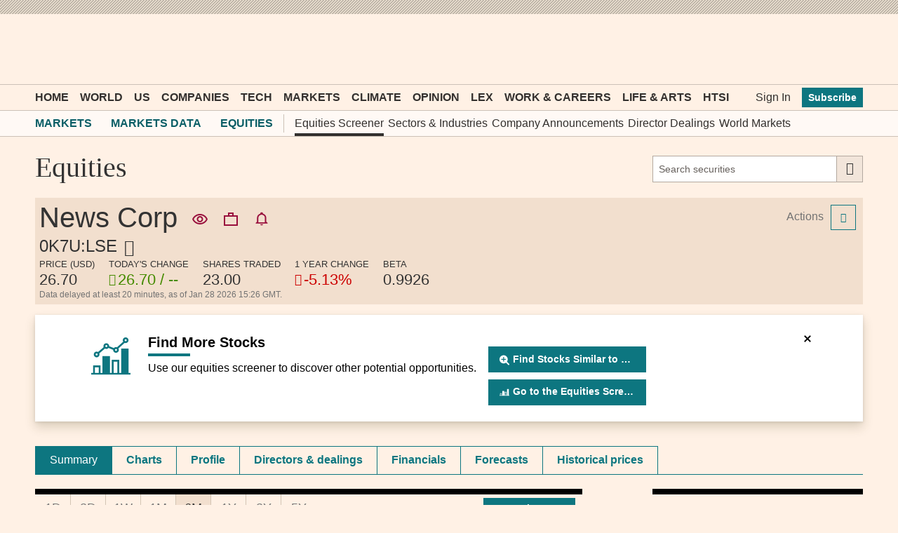

--- FILE ---
content_type: text/html; charset=utf-8
request_url: https://markets.ft.com/data/equities/tearsheet/summary?s=0K7U:LSE
body_size: 28322
content:



<!DOCTYPE html>
<html lang="en-us" class="no-js core o-hoverable-on">
<head>
    <meta http-equiv="X-UA-Compatible" content="IE=edge" />
    <meta charset="utf-8" />
    <meta name="viewport" content="width=device-width, initial-scale=1.0" />
    <meta name="description" content="Latest News Corp (0K7U:LSE) share price with interactive charts, historical prices, comparative analysis, forecasts, business profile and more." />
    <meta name="keywords" content="News Corp price, News Corp quote" />
    <link rel="shortcut icon" href="//im.ft-static.com/m/icons/favicon.ico" type="image/x-icon" />
    
    <title>News Corp, 0K7U:LSE summary - FT.com</title>
    <!--[if lt IE 9]>
        <script src="/data/content/scripts/vendor/html5shiv.js"></script>
    <![endif]-->
    <link rel="stylesheet" href="/data/content/styles/origami/origami.css?v=2" />
    <link href="/data/bundles/styles/common?v=yPsFohAYQBywyzzTQCKoCP0wszNW_NgdeCF_SYnX9wY1" rel="stylesheet"/>
<link href="/data/bundles/styles/commonTearsheet?v=LcFmZj8JU5KstceIkG5KBuFC34r4mb-V3nf9OnkHJH01" rel="stylesheet"/>
<link href="/data/bundles/styles/modcharts?v=QCmstq5QfB08kBR3ua-bbflolJ81QhpHpgSoWDjn3Rk1" rel="stylesheet"/>

    
    <!--[if IE 9]>
        <link rel="stylesheet" href="/data/content/styles/Conditional/IE9.css" />
    <![endif]-->
    <script type="application/json" data-o-gtm-config>
    {
    "gtm_auth": "FxDn3NxkLnLIhNez_Wei4A",
    "gtm_preview": "env-1",
    "gtm_id": "GTM-KS3JVCG",
    "base_url": "//markets.ft.com/data/",
    "origami_ad_target": "https://markets.ft.com/data/miscapi/origami-ad-targeting"
    }
    </script>
    <script defer src="https://cdn.adsafeprotected.com/iasPET.1.js" id="ads-script-ias"></script>
    <script src="/data/content/scripts/apps/shared/gtmft.js"></script>
</head>
<body>
    





	<div class="mod-header-ad">
		<div class="o-ads mod-ui-ad o-ads--center" data-o-ads-name="Leaderboard" data-o-ads-targeting="pos=top" data-o-ads-formats-extra="Billboard,SuperLeaderboard,Leaderboard,Responsive" data-o-ads-formats-large="SuperLeaderboard,Leaderboard,Responsive" data-o-ads-formats-medium="Leaderboard,Responsive" data-o-ads-formats-small="false"></div>
	</div>

<header class="o-header" data-o-component="o-header" data-o-header--no-js>
		<div class="o-header__row o-header__anon">
			<ul class="o-header__anon-list">
				<li class="o-header__anon-item">
					<a class="o-header__anon-link" href="//www.ft.com/products">Subscribe</a>
				</li>
				<li class="o-header__anon-item">
					<a class="o-header__anon-link" href="//www.ft.com/login?location=http%3a%2f%2fmarkets.ft.com%2fdata%2fequities%2ftearsheet%2fsummary%3fs%3d0K7U%3aLSE">Sign In</a>
				</li>
			</ul>
		</div>

	<div class="o-header__row o-header__top" data-trackable="header-top">
		<div class="o-header__container">
			<div class="o-header__top-wrapper">
				<div class="o-header__top-column o-header__top-column--left">
					<a href="#o-header-drawer" class="o-header__top-link o-header__top-link--menu" aria-controls="o-header-drawer">
						<span class="o-header__top-link-label">Menu</span>
					</a>
					<a href="#o-header-search" class="o-header__top-link o-header__top-link--search" aria-controls="o-header-search-js">
						<span class="o-header__top-link-label">Search</span>
					</a>
				</div>
				<div class="o-header__top-column o-header__top-column--center">
					<a class="o-header__top-logo" href="//www.ft.com" title="Go to Financial Times homepage">
						<span class="o-header__visually-hidden">Financial Times</span>
					</a>
				</div>
				<div class="o-header__top-column o-header__top-column--right" role="navigation" aria-label="Account and personalisation links">
					<a class="o-header__top-link o-header__top-link--myft" href="//www.ft.com/myft" aria-label="My F T">
						<span class="o-header__visually-hidden">myFT</span>
					</a>
				</div>
			</div>
		</div>
	</div>

	<!-- To support both core and enhanced, duplicating the search row is necessary to avoid it flashing in enhanced -->
	<!-- Pick only one of the two <div> if you don't need to support both core and enhanced -->
	<div id="o-header-search" class="o-header__row o-header__search o--if-no-js" role="search">
		<div class="o-header__container">
			<form class="o-header__search-form" action="//www.ft.com/search" role="search" aria-label="Site search">
				<label class="o-header__visually-hidden" for="o-header-search-term">Search the <abbr title="Financial Times">FT</abbr></label>
				<input class="o-header__search-term" id="o-header-search-term" name="q" type="text" placeholder="Search the FT">
				<button class="o-header__search-submit" type="submit">
					Search
				</button>
			</form>
		</div>
	</div>
	<div id="o-header-search-js" class="o-header__row o-header__search" role="search" data-o-header-search="">
		<div class="o-header__container">
			<form class="o-header__search-form" action="//www.ft.com/search" role="search" aria-label="Site search">
				<label class="o-header__visually-hidden" for="o-header-search-term-js">Search the <abbr title="Financial Times">FT</abbr></label>
				<input class="o-header__search-term" id="o-header-search-term-js" name="q" type="text" placeholder="Search the FT">
				<button class="o-header__search-submit" type="submit">
					Search
				</button>
				<button class="o-header__search-close o--if-js" type="button" aria-controls="o-header-search-js">
					<span class="o-header__visually-hidden">Close</span>
				</button>
			</form>
		</div>
	</div>

	<nav id="o-header-nav-desktop" role="navigation" aria-label="Primary navigation" data-trackable="header-nav:desktop" class="o-header__row o-header__nav o-header__nav--desktop"><div class="o-header__container"><ul class="o-header__nav-list o-header__nav-list--left"><li class="o-header__nav-item"><a href="//www.ft.com/" data-trackable="Home" id="o-header-link-0" aria-selected="false" class="o-header__nav-link o-header__nav-link--primary">Home</a></li><li class="o-header__nav-item"><a href="//www.ft.com/world" data-trackable="World" id="o-header-link-1" aria-selected="false" class="o-header__nav-link o-header__nav-link--primary">World</a></li><li class="o-header__nav-item"><a href="//www.ft.com/us" data-trackable="US" id="o-header-link-2" aria-selected="false" class="o-header__nav-link o-header__nav-link--primary">US</a></li><li class="o-header__nav-item"><a href="//www.ft.com/companies" data-trackable="Companies" id="o-header-link-3" aria-selected="false" class="o-header__nav-link o-header__nav-link--primary">Companies</a></li><li class="o-header__nav-item"><a href="//www.ft.com/technology" data-trackable="Tech" id="o-header-link-4" aria-selected="false" class="o-header__nav-link o-header__nav-link--primary">Tech</a></li><li class="o-header__nav-item"><a href="//www.ft.com/markets" data-trackable="Markets" id="o-header-link-5" aria-selected="false" class="o-header__nav-link o-header__nav-link--primary">Markets</a></li><li class="o-header__nav-item"><a href="//www.ft.com/climate-capital" data-trackable="Climate" id="o-header-link-6" aria-selected="false" class="o-header__nav-link o-header__nav-link--primary">Climate</a></li><li class="o-header__nav-item"><a href="//www.ft.com/opinion" data-trackable="Opinion" id="o-header-link-7" aria-selected="false" class="o-header__nav-link o-header__nav-link--primary">Opinion</a></li><li class="o-header__nav-item"><a href="//www.ft.com/lex" data-trackable="Lex" id="o-header-link-8" aria-selected="false" class="o-header__nav-link o-header__nav-link--primary">Lex</a></li><li class="o-header__nav-item"><a href="//www.ft.com/work-careers" data-trackable="Work &amp; Careers" id="o-header-link-9" aria-selected="false" class="o-header__nav-link o-header__nav-link--primary">Work &amp; Careers</a></li><li class="o-header__nav-item"><a href="//www.ft.com/life-arts" data-trackable="Life &amp; Arts" id="o-header-link-10" aria-selected="false" class="o-header__nav-link o-header__nav-link--primary">Life &amp; Arts</a></li><li class="o-header__nav-item"><a href="//www.ft.com/htsi" data-trackable="HTSI" id="o-header-link-11" aria-selected="false" class="o-header__nav-link o-header__nav-link--primary">HTSI</a></li></ul><ul class="o-header__nav-list o-header__nav-list--right" data-trackable="user-nav"><li class="o-header__nav-item"><a href="//www.ft.com/login?location=http%3a%2f%2fmarkets.ft.com%2fdata%2fequities%2ftearsheet%2fsummary%3fs%3d0K7U%3aLSE" data-trackable="Sign In" aria-selected="false" class="o-header__nav-link">Sign In</a></li><li class="o-header__nav-item"><a href="//www.ft.com/products?segmentId=f860e6c2-18af-ab30-cd5e-6e3a456f9265" data-trackable="Subscribe" aria-selected="false" class="o-header__nav-button">Subscribe</a></li></ul></div></nav>

	<div class="o-header__subnav" role="navigation" aria-label="Sub navigation" data-o-header-subnav="">
		<div class="o-header__container">
			<div class="o-header__subnav-wrap-outside">
				<div class="o-header__subnav-wrap-inside" data-o-header-subnav-wrapper="">
					<div class="o-header__subnav-content"><ol class="o-header__subnav-list o-header__subnav-list--breadcrumb" aria-label="breadcrumb"><li class="o-header__subnav-item"><a href="//www.ft.com/markets" aria-selected="" data-trackable="Markets" class="o-header__subnav-link" gtm-trackable="true" gtm-tracking-for="NavMenu" gtm-meta-data="{&quot;eventName&quot;:&quot;Navigation Menu Click&quot;,&quot;category&quot;:&quot;Menu Link&quot;,&quot;label&quot;:&quot;Markets&quot;,&quot;value&quot;:&quot;Markets&quot;,&quot;userType&quot;:&quot;Public&quot;,&quot;isLoggedIn&quot;:false}">Markets</a></li><li class="o-header__subnav-item"><a href="/data/" aria-selected="" data-trackable="Markets Data" class="o-header__subnav-link" gtm-trackable="true" gtm-tracking-for="NavMenu" gtm-meta-data="{&quot;eventName&quot;:&quot;Navigation Menu Click&quot;,&quot;category&quot;:&quot;Menu Link&quot;,&quot;label&quot;:&quot;Markets Data&quot;,&quot;value&quot;:&quot;Markets Data&quot;,&quot;userType&quot;:&quot;Public&quot;,&quot;isLoggedIn&quot;:false}">Markets Data</a></li><li class="o-header__subnav-item"><a href="/data/equities" aria-selected="" data-trackable="Equities" class="o-header__subnav-link" gtm-trackable="true" gtm-tracking-for="NavMenu" gtm-meta-data="{&quot;eventName&quot;:&quot;Navigation Menu Click&quot;,&quot;category&quot;:&quot;Menu Link&quot;,&quot;label&quot;:&quot;Equities&quot;,&quot;value&quot;:&quot;Equities&quot;,&quot;userType&quot;:&quot;Public&quot;,&quot;isLoggedIn&quot;:false}">Equities</a></li></ol><ul class="o-header__subnav-list o-header__subnav-list--children"><li class="o-header__subnav-item" gtm-trackable="true" gtm-tracking-for="NavMenu" gtm-meta-data="{&quot;eventName&quot;:&quot;Navigation Menu Click&quot;,&quot;category&quot;:&quot;Menu Link&quot;,&quot;label&quot;:&quot;Equities Screener&quot;,&quot;value&quot;:&quot;Equities Screener&quot;,&quot;userType&quot;:&quot;Public&quot;,&quot;isLoggedIn&quot;:false}"><a href="/data/equities?expandedScreener=true" aria-selected="" data-trackable="Equities Screener" class="o-header__subnav-link active">Equities Screener</a></li><li class="o-header__subnav-item" gtm-trackable="true" gtm-tracking-for="NavMenu" gtm-meta-data="{&quot;eventName&quot;:&quot;Navigation Menu Click&quot;,&quot;category&quot;:&quot;Menu Link&quot;,&quot;label&quot;:&quot;Sectors &amp; Industries&quot;,&quot;value&quot;:&quot;Sectors &amp; Industries&quot;,&quot;userType&quot;:&quot;Public&quot;,&quot;isLoggedIn&quot;:false}"><a href="/data/sectors" aria-selected="" data-trackable="Sectors &amp; Industries" class="o-header__subnav-link">Sectors &amp; Industries</a></li><li class="o-header__subnav-item" gtm-trackable="true" gtm-tracking-for="NavMenu" gtm-meta-data="{&quot;eventName&quot;:&quot;Navigation Menu Click&quot;,&quot;category&quot;:&quot;Menu Link&quot;,&quot;label&quot;:&quot;Company Announcements&quot;,&quot;value&quot;:&quot;Company Announcements&quot;,&quot;userType&quot;:&quot;Public&quot;,&quot;isLoggedIn&quot;:false}"><a href="/data/announce" aria-selected="" data-trackable="Company Announcements" class="o-header__subnav-link">Company Announcements</a></li><li class="o-header__subnav-item" gtm-trackable="true" gtm-tracking-for="NavMenu" gtm-meta-data="{&quot;eventName&quot;:&quot;Navigation Menu Click&quot;,&quot;category&quot;:&quot;Menu Link&quot;,&quot;label&quot;:&quot;Director Dealings&quot;,&quot;value&quot;:&quot;Director Dealings&quot;,&quot;userType&quot;:&quot;Public&quot;,&quot;isLoggedIn&quot;:false}"><a href="/data/director-dealings" aria-selected="" data-trackable="Director Dealings" class="o-header__subnav-link">Director Dealings</a></li><li class="o-header__subnav-item" gtm-trackable="true" gtm-tracking-for="NavMenu" gtm-meta-data="{&quot;eventName&quot;:&quot;Navigation Menu Click&quot;,&quot;category&quot;:&quot;Menu Link&quot;,&quot;label&quot;:&quot;World Markets&quot;,&quot;value&quot;:&quot;World Markets&quot;,&quot;userType&quot;:&quot;Public&quot;,&quot;isLoggedIn&quot;:false}"><a href="/data/world" aria-selected="" data-trackable="World Markets" class="o-header__subnav-link">World Markets</a></li></ul></div>
				</div>
				<button class="o-header__subnav-button o-header__subnav-button--left" aria-hidden="true" disabled></button>
				<button class="o-header__subnav-button o-header__subnav-button--right" aria-hidden="true" disabled></button>
			</div>
		</div>
	</div>

</header>
<div id="o-header-drawer" data-o-header-drawer="" data-o-header-drawer--js="" data-trackable="drawer" data-trackable-terminate="" aria-hidden="true" class="o-header__drawer"><div class="o-header__drawer-inner"><div class="o-header__drawer-tools"><a href="/" data-trackable="logo" class="o-header__drawer-tools-logo"><span class="o-header__visually-hidden">Financial Times</span></a><button aria-controls="o-header-drawer" data-trackable="close" class="o-header__drawer-tools-close" type="button"><span class="o-header__visually-hidden">Close</span></button></div><nav role="navigation" aria-label="Edition switcher" data-trackable="edition-switcher" class="o-header__drawer-editions"><a href="//www.ft.com/international?edition=international" data-trackable="international" class="o-header__drawer-editions-link" aria-selected="true">International Edition</a><a href="//www.ft.com/uk?edition=uk" data-trackable="uk" class="o-header__drawer-editions-link">UK Edition</a></nav><div class="o-header__drawer-search"><form action="//www.ft.com/search" role="search" aria-label="Site search" data-typeahead="" class="o-header__drawer-search-form"><label for="o-header-drawer-search-term" class="o-header__visually-hidden">Search the<abbr title="Financial Times">FT</abbr></label><input id="o-header-drawer-search-term" name="q" type="text" autcomplete="off" autocorrect="off" autocapitalize="off" spellcheck="false" placeholder="Search the FT" data-trackable="search-term" class="o-header__drawer-search-term"/><button type="submit" data-trackable="search-submit" class="o-header__drawer-search-submit"><span class="o-header__visually-hidden">Search</span></button></form></div><nav role="navigation" aria-label="Primary navigation" data-trackable="primary-nav" class="o-header__drawer-menu o-header__drawer-menu--primary"><ul class="o-header__drawer-menu-list"><li class="o-header__drawer-menu-item o-header__drawer-menu-item--heading">Top sections</li><li class="o-header__drawer-menu-item"><a href="//www.ft.com/" aria-label="Go to Home" data-trackable="Home" class="o-header__drawer-menu-link">Home</a></li><li class="o-header__drawer-menu-item"><div class="o-header__drawer-menu-toggle-wrapper"><button aria-controls="o-header-drawer-child-1" data-trackable="sub-level-toggle | World" class="o-header__drawer-menu-toggle o-header__drawer-menu-toggle--unselected" type="button">Show more World link</button><a href="//www.ft.com/world" aria-label="Go to World" data-trackable="World" class="o-header__drawer-menu-link o-header__drawer-menu-link--parent">World</a></div><ul class="o-header__drawer-menu-list o-header__drawer-menu-list--child" id="o-header-drawer-child-1" data-trackable="sub-level"><li class="o-header__drawer-menu-item"><a href="//www.ft.com/middle-east-war" aria-label="Go to Middle East war" data-trackable="Middle East war" class="o-header__drawer-menu-link o-header__drawer-menu-link--child">Middle East war</a></li><li class="o-header__drawer-menu-item"><a href="//www.ft.com/global-economy" aria-label="Go to Global Economy" data-trackable="Global Economy" class="o-header__drawer-menu-link o-header__drawer-menu-link--child">Global Economy</a></li><li class="o-header__drawer-menu-item"><a href="//www.ft.com/world-uk" aria-label="Go to UK" data-trackable="UK" class="o-header__drawer-menu-link o-header__drawer-menu-link--child">UK</a></li><li class="o-header__drawer-menu-item"><a href="//www.ft.com/us" aria-label="Go to US" data-trackable="US" class="o-header__drawer-menu-link o-header__drawer-menu-link--child">US</a></li><li class="o-header__drawer-menu-item"><a href="//www.ft.com/china" aria-label="Go to China" data-trackable="China" class="o-header__drawer-menu-link o-header__drawer-menu-link--child">China</a></li><li class="o-header__drawer-menu-item"><a href="//www.ft.com/africa" aria-label="Go to Africa" data-trackable="Africa" class="o-header__drawer-menu-link o-header__drawer-menu-link--child">Africa</a></li><li class="o-header__drawer-menu-item"><a href="//www.ft.com/asia-pacific" aria-label="Go to Asia Pacific" data-trackable="Asia Pacific" class="o-header__drawer-menu-link o-header__drawer-menu-link--child">Asia Pacific</a></li><li class="o-header__drawer-menu-item"><a href="//www.ft.com/emerging-markets" aria-label="Go to Emerging Markets" data-trackable="Emerging Markets" class="o-header__drawer-menu-link o-header__drawer-menu-link--child">Emerging Markets</a></li><li class="o-header__drawer-menu-item"><a href="//www.ft.com/europe" aria-label="Go to Europe" data-trackable="Europe" class="o-header__drawer-menu-link o-header__drawer-menu-link--child">Europe</a></li><li class="o-header__drawer-menu-item"><a href="//www.ft.com/war-in-ukraine" aria-label="Go to War in Ukraine" data-trackable="War in Ukraine" class="o-header__drawer-menu-link o-header__drawer-menu-link--child">War in Ukraine</a></li><li class="o-header__drawer-menu-item"><a href="//www.ft.com/americas" aria-label="Go to Americas" data-trackable="Americas" class="o-header__drawer-menu-link o-header__drawer-menu-link--child">Americas</a></li><li class="o-header__drawer-menu-item"><a href="//www.ft.com/middle-east-north-africa" aria-label="Go to Middle East &amp; North Africa" data-trackable="Middle East &amp; North Africa" class="o-header__drawer-menu-link o-header__drawer-menu-link--child">Middle East &amp; North Africa</a></li></ul></li><li class="o-header__drawer-menu-item"><div class="o-header__drawer-menu-toggle-wrapper"><button aria-controls="o-header-drawer-child-2" data-trackable="sub-level-toggle | US" class="o-header__drawer-menu-toggle o-header__drawer-menu-toggle--unselected" type="button">Show more US link</button><a href="//www.ft.com/us" aria-label="Go to US" data-trackable="US" class="o-header__drawer-menu-link o-header__drawer-menu-link--parent">US</a></div><ul class="o-header__drawer-menu-list o-header__drawer-menu-list--child" id="o-header-drawer-child-2" data-trackable="sub-level"><li class="o-header__drawer-menu-item"><a href="//www.ft.com/us-economy" aria-label="Go to US Economy" data-trackable="US Economy" class="o-header__drawer-menu-link o-header__drawer-menu-link--child">US Economy</a></li><li class="o-header__drawer-menu-item"><a href="//www.ft.com/us-companies" aria-label="Go to US Companies" data-trackable="US Companies" class="o-header__drawer-menu-link o-header__drawer-menu-link--child">US Companies</a></li><li class="o-header__drawer-menu-item"><a href="//www.ft.com/us-politics-policy" aria-label="Go to US Politics &amp; Policy" data-trackable="US Politics &amp; Policy" class="o-header__drawer-menu-link o-header__drawer-menu-link--child">US Politics &amp; Policy</a></li></ul></li><li class="o-header__drawer-menu-item"><div class="o-header__drawer-menu-toggle-wrapper"><button aria-controls="o-header-drawer-child-3" data-trackable="sub-level-toggle | Companies" class="o-header__drawer-menu-toggle o-header__drawer-menu-toggle--unselected" type="button">Show more Companies link</button><a href="//www.ft.com/companies" aria-label="Go to Companies" data-trackable="Companies" class="o-header__drawer-menu-link o-header__drawer-menu-link--parent">Companies</a></div><ul class="o-header__drawer-menu-list o-header__drawer-menu-list--child" id="o-header-drawer-child-3" data-trackable="sub-level"><li class="o-header__drawer-menu-item"><a href="//www.ft.com/energy" aria-label="Go to Energy" data-trackable="Energy" class="o-header__drawer-menu-link o-header__drawer-menu-link--child">Energy</a></li><li class="o-header__drawer-menu-item"><a href="//www.ft.com/financials" aria-label="Go to Financials" data-trackable="Financials" class="o-header__drawer-menu-link o-header__drawer-menu-link--child">Financials</a></li><li class="o-header__drawer-menu-item"><a href="//www.ft.com/health" aria-label="Go to Health" data-trackable="Health" class="o-header__drawer-menu-link o-header__drawer-menu-link--child">Health</a></li><li class="o-header__drawer-menu-item"><a href="//www.ft.com/industrials" aria-label="Go to Industrials" data-trackable="Industrials" class="o-header__drawer-menu-link o-header__drawer-menu-link--child">Industrials</a></li><li class="o-header__drawer-menu-item"><a href="//www.ft.com/media" aria-label="Go to Media" data-trackable="Media" class="o-header__drawer-menu-link o-header__drawer-menu-link--child">Media</a></li><li class="o-header__drawer-menu-item"><a href="//www.ft.com/professional-services" aria-label="Go to Professional Services" data-trackable="Professional Services" class="o-header__drawer-menu-link o-header__drawer-menu-link--child">Professional Services</a></li><li class="o-header__drawer-menu-item"><a href="//www.ft.com/retail-consumer" aria-label="Go to Retail &amp; Consumer" data-trackable="Retail &amp; Consumer" class="o-header__drawer-menu-link o-header__drawer-menu-link--child">Retail &amp; Consumer</a></li><li class="o-header__drawer-menu-item"><a href="//www.ft.com/technology-sector" aria-label="Go to Tech Sector" data-trackable="Tech Sector" class="o-header__drawer-menu-link o-header__drawer-menu-link--child">Tech Sector</a></li><li class="o-header__drawer-menu-item"><a href="//www.ft.com/telecoms" aria-label="Go to Telecoms" data-trackable="Telecoms" class="o-header__drawer-menu-link o-header__drawer-menu-link--child">Telecoms</a></li><li class="o-header__drawer-menu-item"><a href="//www.ft.com/transport" aria-label="Go to Transport" data-trackable="Transport" class="o-header__drawer-menu-link o-header__drawer-menu-link--child">Transport</a></li></ul></li><li class="o-header__drawer-menu-item"><div class="o-header__drawer-menu-toggle-wrapper"><button aria-controls="o-header-drawer-child-4" data-trackable="sub-level-toggle | Tech" class="o-header__drawer-menu-toggle o-header__drawer-menu-toggle--unselected" type="button">Show more Tech link</button><a href="//www.ft.com/technology" aria-label="Go to Tech" data-trackable="Tech" class="o-header__drawer-menu-link o-header__drawer-menu-link--parent">Tech</a></div><ul class="o-header__drawer-menu-list o-header__drawer-menu-list--child" id="o-header-drawer-child-4" data-trackable="sub-level"><li class="o-header__drawer-menu-item"><a href="//www.ft.com/artificial-intelligence" aria-label="Go to Artificial intelligence" data-trackable="Artificial intelligence" class="o-header__drawer-menu-link o-header__drawer-menu-link--child">Artificial intelligence</a></li><li class="o-header__drawer-menu-item"><a href="//www.ft.com/semiconductors" aria-label="Go to Semiconductors" data-trackable="Semiconductors" class="o-header__drawer-menu-link o-header__drawer-menu-link--child">Semiconductors</a></li><li class="o-header__drawer-menu-item"><a href="//www.ft.com/cyber-security" aria-label="Go to Cyber Security" data-trackable="Cyber Security" class="o-header__drawer-menu-link o-header__drawer-menu-link--child">Cyber Security</a></li><li class="o-header__drawer-menu-item"><a href="//www.ft.com/social-media" aria-label="Go to Social Media" data-trackable="Social Media" class="o-header__drawer-menu-link o-header__drawer-menu-link--child">Social Media</a></li></ul></li><li class="o-header__drawer-menu-item"><div class="o-header__drawer-menu-toggle-wrapper"><button aria-controls="o-header-drawer-child-5" data-trackable="sub-level-toggle | Markets" class="o-header__drawer-menu-toggle o-header__drawer-menu-toggle--unselected" type="button">Show more Markets link</button><a href="//www.ft.com/markets" aria-label="Go to Markets" data-trackable="Markets" class="o-header__drawer-menu-link o-header__drawer-menu-link--parent">Markets</a></div><ul class="o-header__drawer-menu-list o-header__drawer-menu-list--child" id="o-header-drawer-child-5" data-trackable="sub-level"><li class="o-header__drawer-menu-item"><a href="//www.ft.com/alphaville" aria-label="Go to Alphaville" data-trackable="Alphaville" class="o-header__drawer-menu-link o-header__drawer-menu-link--child">Alphaville</a></li><li class="o-header__drawer-menu-item"><a href="https://markets.ft.com/data" aria-label="Go to Markets Data" data-trackable="Markets Data" class="o-header__drawer-menu-link o-header__drawer-menu-link--child">Markets Data</a></li><li class="o-header__drawer-menu-item"><a href="//www.ft.com/crypto" aria-label="Go to Crypto" data-trackable="Crypto" class="o-header__drawer-menu-link o-header__drawer-menu-link--child">Crypto</a></li><li class="o-header__drawer-menu-item"><a href="//www.ft.com/capital-markets" aria-label="Go to Capital Markets" data-trackable="Capital Markets" class="o-header__drawer-menu-link o-header__drawer-menu-link--child">Capital Markets</a></li><li class="o-header__drawer-menu-item"><a href="//www.ft.com/commodities" aria-label="Go to Commodities" data-trackable="Commodities" class="o-header__drawer-menu-link o-header__drawer-menu-link--child">Commodities</a></li><li class="o-header__drawer-menu-item"><a href="//www.ft.com/currencies" aria-label="Go to Currencies" data-trackable="Currencies" class="o-header__drawer-menu-link o-header__drawer-menu-link--child">Currencies</a></li><li class="o-header__drawer-menu-item"><a href="//www.ft.com/equities" aria-label="Go to Equities" data-trackable="Equities" class="o-header__drawer-menu-link o-header__drawer-menu-link--child">Equities</a></li><li class="o-header__drawer-menu-item"><a href="https://professional-monetary-policy-radar.ft.com/" aria-label="Go to Monetary Policy Radar" data-trackable="Monetary Policy Radar" class="o-header__drawer-menu-link o-header__drawer-menu-link--child">Monetary Policy Radar</a></li><li class="o-header__drawer-menu-item"><a href="//www.ft.com/ft-wealth-management" aria-label="Go to Wealth Management" data-trackable="Wealth Management" class="o-header__drawer-menu-link o-header__drawer-menu-link--child">Wealth Management</a></li><li class="o-header__drawer-menu-item"><a href="//www.ft.com/moral-money" aria-label="Go to Moral Money" data-trackable="Moral Money" class="o-header__drawer-menu-link o-header__drawer-menu-link--child">Moral Money</a></li><li class="o-header__drawer-menu-item"><a href="//www.ft.com/etf-hub" aria-label="Go to ETF Hub" data-trackable="ETF Hub" class="o-header__drawer-menu-link o-header__drawer-menu-link--child">ETF Hub</a></li><li class="o-header__drawer-menu-item"><a href="//www.ft.com/fund-management" aria-label="Go to Fund Management" data-trackable="Fund Management" class="o-header__drawer-menu-link o-header__drawer-menu-link--child">Fund Management</a></li><li class="o-header__drawer-menu-item"><a href="//www.ft.com/ft-trading-room" aria-label="Go to Trading" data-trackable="Trading" class="o-header__drawer-menu-link o-header__drawer-menu-link--child">Trading</a></li></ul></li><li class="o-header__drawer-menu-item"><a href="//www.ft.com/climate-capital" aria-label="Go to Climate" data-trackable="Climate" class="o-header__drawer-menu-link">Climate</a></li><li class="o-header__drawer-menu-item"><div class="o-header__drawer-menu-toggle-wrapper"><button aria-controls="o-header-drawer-child-7" data-trackable="sub-level-toggle | Opinion" class="o-header__drawer-menu-toggle o-header__drawer-menu-toggle--unselected" type="button">Show more Opinion link</button><a href="//www.ft.com/opinion" aria-label="Go to Opinion" data-trackable="Opinion" class="o-header__drawer-menu-link o-header__drawer-menu-link--parent">Opinion</a></div><ul class="o-header__drawer-menu-list o-header__drawer-menu-list--child" id="o-header-drawer-child-7" data-trackable="sub-level"><li class="o-header__drawer-menu-item"><a href="//www.ft.com/columnists" aria-label="Go to Columnists" data-trackable="Columnists" class="o-header__drawer-menu-link o-header__drawer-menu-link--child">Columnists</a></li><li class="o-header__drawer-menu-item"><a href="//www.ft.com/ft-view" aria-label="Go to The FT View" data-trackable="The FT View" class="o-header__drawer-menu-link o-header__drawer-menu-link--child">The FT View</a></li><li class="o-header__drawer-menu-item"><a href="//www.ft.com/the-big-read" aria-label="Go to The Big Read" data-trackable="The Big Read" class="o-header__drawer-menu-link o-header__drawer-menu-link--child">The Big Read</a></li><li class="o-header__drawer-menu-item"><a href="//www.ft.com/lex" aria-label="Go to Lex" data-trackable="Lex" class="o-header__drawer-menu-link o-header__drawer-menu-link--child">Lex</a></li><li class="o-header__drawer-menu-item"><a href="//www.ft.com/obituaries" aria-label="Go to Obituaries" data-trackable="Obituaries" class="o-header__drawer-menu-link o-header__drawer-menu-link--child">Obituaries</a></li><li class="o-header__drawer-menu-item"><a href="//www.ft.com/letters" aria-label="Go to Letters" data-trackable="Letters" class="o-header__drawer-menu-link o-header__drawer-menu-link--child">Letters</a></li></ul></li><li class="o-header__drawer-menu-item"><a href="//www.ft.com/lex" aria-label="Go to Lex" data-trackable="Lex" class="o-header__drawer-menu-link">Lex</a></li><li class="o-header__drawer-menu-item"><div class="o-header__drawer-menu-toggle-wrapper"><button aria-controls="o-header-drawer-child-9" data-trackable="sub-level-toggle | Work &amp; Careers" class="o-header__drawer-menu-toggle o-header__drawer-menu-toggle--unselected" type="button">Show more Work &amp; Careers link</button><a href="//www.ft.com/work-careers" aria-label="Go to Work &amp; Careers" data-trackable="Work &amp; Careers" class="o-header__drawer-menu-link o-header__drawer-menu-link--parent">Work &amp; Careers</a></div><ul class="o-header__drawer-menu-list o-header__drawer-menu-list--child" id="o-header-drawer-child-9" data-trackable="sub-level"><li class="o-header__drawer-menu-item"><a href="https://rankings.ft.com/business-education" aria-label="Go to Business School Rankings" data-trackable="Business School Rankings" class="o-header__drawer-menu-link o-header__drawer-menu-link--child">Business School Rankings</a></li><li class="o-header__drawer-menu-item"><a href="//www.ft.com/business-education" aria-label="Go to Business Education" data-trackable="Business Education" class="o-header__drawer-menu-link o-header__drawer-menu-link--child">Business Education</a></li><li class="o-header__drawer-menu-item"><a href="https://rankings.ft.com/incubator-accelerator-programmes-europe" aria-label="Go to Europe&#39;s Start-Up Hubs" data-trackable="Europe&#39;s Start-Up Hubs" class="o-header__drawer-menu-link o-header__drawer-menu-link--child">Europe&#39;s Start-Up Hubs</a></li><li class="o-header__drawer-menu-item"><a href="//www.ft.com/entrepreneurship" aria-label="Go to Entrepreneurship" data-trackable="Entrepreneurship" class="o-header__drawer-menu-link o-header__drawer-menu-link--child">Entrepreneurship</a></li><li class="o-header__drawer-menu-item"><a href="//www.ft.com/recruitment" aria-label="Go to Recruitment" data-trackable="Recruitment" class="o-header__drawer-menu-link o-header__drawer-menu-link--child">Recruitment</a></li><li class="o-header__drawer-menu-item"><a href="//www.ft.com/business-books" aria-label="Go to Business Books" data-trackable="Business Books" class="o-header__drawer-menu-link o-header__drawer-menu-link--child">Business Books</a></li><li class="o-header__drawer-menu-item"><a href="//www.ft.com/business-travel" aria-label="Go to Business Travel" data-trackable="Business Travel" class="o-header__drawer-menu-link o-header__drawer-menu-link--child">Business Travel</a></li><li class="o-header__drawer-menu-item"><a href="//www.ft.com/working-it" aria-label="Go to Working It" data-trackable="Working It" class="o-header__drawer-menu-link o-header__drawer-menu-link--child">Working It</a></li></ul></li><li class="o-header__drawer-menu-item"><div class="o-header__drawer-menu-toggle-wrapper"><button aria-controls="o-header-drawer-child-10" data-trackable="sub-level-toggle | Life &amp; Arts" class="o-header__drawer-menu-toggle o-header__drawer-menu-toggle--unselected" type="button">Show more Life &amp; Arts link</button><a href="//www.ft.com/life-arts" aria-label="Go to Life &amp; Arts" data-trackable="Life &amp; Arts" class="o-header__drawer-menu-link o-header__drawer-menu-link--parent">Life &amp; Arts</a></div><ul class="o-header__drawer-menu-list o-header__drawer-menu-list--child" id="o-header-drawer-child-10" data-trackable="sub-level"><li class="o-header__drawer-menu-item"><a href="//www.ft.com/arts" aria-label="Go to Arts" data-trackable="Arts" class="o-header__drawer-menu-link o-header__drawer-menu-link--child">Arts</a></li><li class="o-header__drawer-menu-item"><a href="//www.ft.com/books" aria-label="Go to Books" data-trackable="Books" class="o-header__drawer-menu-link o-header__drawer-menu-link--child">Books</a></li><li class="o-header__drawer-menu-item"><a href="//www.ft.com/food-drink" aria-label="Go to Food &amp; Drink" data-trackable="Food &amp; Drink" class="o-header__drawer-menu-link o-header__drawer-menu-link--child">Food &amp; Drink</a></li><li class="o-header__drawer-menu-item"><a href="//www.ft.com/magazine" aria-label="Go to FT Magazine" data-trackable="FT Magazine" class="o-header__drawer-menu-link o-header__drawer-menu-link--child">FT Magazine</a></li><li class="o-header__drawer-menu-item"><a href="//www.ft.com/house-home" aria-label="Go to House &amp; Home" data-trackable="House &amp; Home" class="o-header__drawer-menu-link o-header__drawer-menu-link--child">House &amp; Home</a></li><li class="o-header__drawer-menu-item"><a href="//www.ft.com/style" aria-label="Go to Style" data-trackable="Style" class="o-header__drawer-menu-link o-header__drawer-menu-link--child">Style</a></li><li class="o-header__drawer-menu-item"><a href="//www.ft.com/puzzles-games" aria-label="Go to Puzzles" data-trackable="Puzzles" class="o-header__drawer-menu-link o-header__drawer-menu-link--child">Puzzles</a></li><li class="o-header__drawer-menu-item"><a href="//www.ft.com/travel" aria-label="Go to Travel" data-trackable="Travel" class="o-header__drawer-menu-link o-header__drawer-menu-link--child">Travel</a></li><li class="o-header__drawer-menu-item"><a href="//www.ft.com/globetrotter" aria-label="Go to FT Globetrotter" data-trackable="FT Globetrotter" class="o-header__drawer-menu-link o-header__drawer-menu-link--child">FT Globetrotter</a></li></ul></li><li class="o-header__drawer-menu-item"><div class="o-header__drawer-menu-toggle-wrapper"><button aria-controls="o-header-drawer-child-11" data-trackable="sub-level-toggle | Personal Finance" class="o-header__drawer-menu-toggle o-header__drawer-menu-toggle--unselected" type="button">Show more Personal Finance link</button><a href="//www.ft.com/personal-finance" aria-label="Go to Personal Finance" data-trackable="Personal Finance" class="o-header__drawer-menu-link o-header__drawer-menu-link--parent">Personal Finance</a></div><ul class="o-header__drawer-menu-list o-header__drawer-menu-list--child" id="o-header-drawer-child-11" data-trackable="sub-level"><li class="o-header__drawer-menu-item"><a href="//www.ft.com/mortgages" aria-label="Go to Property &amp; Mortgages" data-trackable="Property &amp; Mortgages" class="o-header__drawer-menu-link o-header__drawer-menu-link--child">Property &amp; Mortgages</a></li><li class="o-header__drawer-menu-item"><a href="//www.ft.com/investments" aria-label="Go to Investments" data-trackable="Investments" class="o-header__drawer-menu-link o-header__drawer-menu-link--child">Investments</a></li><li class="o-header__drawer-menu-item"><a href="//www.ft.com/pensions" aria-label="Go to Pensions" data-trackable="Pensions" class="o-header__drawer-menu-link o-header__drawer-menu-link--child">Pensions</a></li><li class="o-header__drawer-menu-item"><a href="//www.ft.com/tax" aria-label="Go to Tax" data-trackable="Tax" class="o-header__drawer-menu-link o-header__drawer-menu-link--child">Tax</a></li><li class="o-header__drawer-menu-item"><a href="//www.ft.com/banking-savings" aria-label="Go to Banking &amp; Savings" data-trackable="Banking &amp; Savings" class="o-header__drawer-menu-link o-header__drawer-menu-link--child">Banking &amp; Savings</a></li><li class="o-header__drawer-menu-item"><a href="//www.ft.com/advice-comment" aria-label="Go to Advice &amp; Comment" data-trackable="Advice &amp; Comment" class="o-header__drawer-menu-link o-header__drawer-menu-link--child">Advice &amp; Comment</a></li></ul></li><li class="o-header__drawer-menu-item"><a href="//www.ft.com/htsi" aria-label="Go to HTSI" data-trackable="HTSI" class="o-header__drawer-menu-link">HTSI</a></li><li class="o-header__drawer-menu-item"><a href="//www.ft.com/special-reports" aria-label="Go to Special Reports" data-trackable="Special Reports" class="o-header__drawer-menu-link">Special Reports</a></li><li class="o-header__drawer-menu-item o-header__drawer-menu-item--heading">FT recommends</li><li class="o-header__drawer-menu-item"><a href="//www.ft.com/alphaville" aria-label="Go to Alphaville" data-trackable="Alphaville" class="o-header__drawer-menu-link">Alphaville</a></li><li class="o-header__drawer-menu-item"><a href="//www.ft.com/ft-edit" aria-label="Go to FT Edit" data-trackable="FT Edit" class="o-header__drawer-menu-link">FT Edit</a></li><li class="o-header__drawer-menu-item"><a href="//www.ft.com/lunch-with-the-ft" aria-label="Go to Lunch with the FT" data-trackable="Lunch with the FT" class="o-header__drawer-menu-link">Lunch with the FT</a></li><li class="o-header__drawer-menu-item"><a href="//www.ft.com/globetrotter" aria-label="Go to FT Globetrotter" data-trackable="FT Globetrotter" class="o-header__drawer-menu-link">FT Globetrotter</a></li><li class="o-header__drawer-menu-item"><a href="https://www.ft.com/tech-asia" aria-label="Go to #techAsia" data-trackable="#techAsia" class="o-header__drawer-menu-link">#techAsia</a></li><li class="o-header__drawer-menu-item"><a href="//www.ft.com/moral-money" aria-label="Go to Moral Money" data-trackable="Moral Money" class="o-header__drawer-menu-link">Moral Money</a></li><li class="o-header__drawer-menu-item"><a href="//www.ft.com/visual-and-data-journalism" aria-label="Go to Visual and data journalism" data-trackable="Visual and data journalism" class="o-header__drawer-menu-link">Visual and data journalism</a></li><li class="o-header__drawer-menu-item"><a href="//www.ft.com/newsletters" aria-label="Go to Newsletters" data-trackable="Newsletters" class="o-header__drawer-menu-link">Newsletters</a></li><li class="o-header__drawer-menu-item"><a href="//www.ft.com/video" aria-label="Go to Video" data-trackable="Video" class="o-header__drawer-menu-link">Video</a></li><li class="o-header__drawer-menu-item"><a href="https://www.ft.com/podcasts" aria-label="Go to Podcasts" data-trackable="Podcasts" class="o-header__drawer-menu-link">Podcasts</a></li><li class="o-header__drawer-menu-item"><a href="//www.ft.com/news-feed" aria-label="Go to News feed" data-trackable="News feed" class="o-header__drawer-menu-link">News feed</a></li><li class="o-header__drawer-menu-item"><a href="//www.ft.com/ft-schools" aria-label="Go to FT Schools" data-trackable="FT Schools" class="o-header__drawer-menu-link">FT Schools</a></li><li class="o-header__drawer-menu-item"><a href="https://events.ft.com/events-list" aria-label="Go to FT Live Events" data-trackable="FT Live Events" class="o-header__drawer-menu-link">FT Live Events</a></li><li class="o-header__drawer-menu-item"><a href="https://forums.live.ft.com/" aria-label="Go to FT Forums" data-trackable="FT Forums" class="o-header__drawer-menu-link">FT Forums</a></li><li class="o-header__drawer-menu-item"><a href="https://leadersacademy.ft.com/" aria-label="Go to FT Leaders Academy" data-trackable="FT Leaders Academy" class="o-header__drawer-menu-link">FT Leaders Academy</a></li><li class="o-header__drawer-menu-item o-header__drawer-menu-item--divide"><a href="//www.ft.com/myft" aria-label="Go to myFT" data-trackable="myFT" class="o-header__drawer-menu-link o-header__drawer-menu-link--secondary">myFT</a></li><li class="o-header__drawer-menu-item"><a href="https://markets.ft.com/data/portfolio/dashboard" aria-label="Go to Portfolio" data-trackable="Portfolio" class="o-header__drawer-menu-link o-header__drawer-menu-link--secondary">Portfolio</a></li><li class="o-header__drawer-menu-item"><a href="https://digitaleditionapp.ft.com/i9DX/259czdht" aria-label="Go to FT Digital Edition" data-trackable="FT Digital Edition" class="o-header__drawer-menu-link o-header__drawer-menu-link--secondary">FT Digital Edition</a></li><li class="o-header__drawer-menu-item"><a href="https://www.ft.com/crossword" aria-label="Go to Crossword" data-trackable="Crossword" class="o-header__drawer-menu-link o-header__drawer-menu-link--secondary">Crossword</a></li><li class="o-header__drawer-menu-item"><a href="https://www.ft.com/tour/apps" aria-label="Go to Our Apps" data-trackable="Our Apps" class="o-header__drawer-menu-link o-header__drawer-menu-link--secondary">Our Apps</a></li></ul></nav><nav role="navigation" aria-label="User navigation" data-trackable="user-nav" class="o-header__drawer-menu o-header__drawer-menu--user"><ul class="o-header__drawer-menu-list"><li class="o-header__drawer-menu-item"><a href="//www.ft.com/myaccount" aria-label="Go to My Account" data-trackable="My Account" class="o-header__drawer-menu-link">My Account</a></li><li class="o-header__drawer-menu-item"><a href="//www.ft.com/login?location=http%3a%2f%2fmarkets.ft.com%2fdata%2fequities%2ftearsheet%2fsummary%3fs%3d0K7U%3aLSE" aria-label="Go to Sign In" data-trackable="Sign In" class="o-header__drawer-menu-link">Sign In</a></li></ul></nav></div></div>
<div class="o-grid-container mod-container">
        










<div class="o-grid-row mod-site-section-header"><form action="/data/search" role="search" class="mod-site-search"><div class="o-forms origami-form-padding-fix"><div class="mod-ui-form__affix-wrapper--event o-forms__affix-wrapper mod-ui-form__affix-wrapper--event"><input type="search" placeholder="Search securities" autocomplete="off" class="o-forms__text mod-ui-form__text--event" name="query"/><div class="mod-ui-form__suffix--event o-forms__suffix mod-ui-form__suffix--event"><button class="o-buttons mod-ui-button mod-ui-button--icon mod-ui-button--bordered" for="mod-site-search" type="submit"><i class="o-ft-icons-icon o-ft-icons-icon--search"></i></button></div></div></div><div class="mod-ui-autocomplete__container"></div></form><span>Equities</span></div>
<div class="o-grid-row">
    <section data-o-grid-colspan="12">
        <div data-f2-app-id="mod-tearsheet-overview"><div data-module-name="OverviewQuoteApp" class="mod-app clearfix mod-tearsheet-overview" data-holding-type="Equity" data-user-public="true"><div class="mod-tearsheet-overview__overview clearfix"><div class="mod-tearsheet-overview__header"><div class="mod-tearsheet-overview__header__container"><h1 class="mod-tearsheet-overview__header__name mod-tearsheet-overview__header__name--large">News Corp</h1><ul class="mod-tearsheet-overview__action-icons"><li><span class="mod-ui-data-list__label" data-toggle="tooltipster" data-placement="top" data-maxwidth="340" data-dismiss="false" title="Add to watchlist"><div data-mod-action="add-to-watchlist"><img class="o-ft-icons-img" src="/data/content/images/icons/tools/iconwatchlist.svg" alt="Add to watchlist" gtm-trackable="true" gtm-tracking-for="SnapshotAddToWatchlist" gtm-meta-data="{&quot;eventName&quot;:&quot;Snapshot Add to watchlist Click&quot;,&quot;category&quot;:&quot;Snapshot Actions&quot;,&quot;label&quot;:&quot;&quot;,&quot;value&quot;:&quot;&quot;,&quot;userType&quot;:&quot;Public&quot;,&quot;isLoggedIn&quot;:false}" data-trackable="add-to-watchlist-Equity"/></div></span></li><li><span class="mod-ui-data-list__label" data-toggle="tooltipster" data-placement="top" data-maxwidth="340" data-dismiss="false" title="Add to portfolio"><div data-mod-action="add-to-portfolio"><img class="o-ft-icons-img" src="/data/content/images/icons/tools/iconportfolio.svg" alt="Add to portfolio" gtm-trackable="true" gtm-tracking-for="SnapshotAddToPortfolio" gtm-meta-data="{&quot;eventName&quot;:&quot;Snapshot Add to portfolio Click&quot;,&quot;category&quot;:&quot;Snapshot Actions&quot;,&quot;label&quot;:&quot;&quot;,&quot;value&quot;:&quot;&quot;,&quot;userType&quot;:&quot;Public&quot;,&quot;isLoggedIn&quot;:false}" data-trackable="add-to-portfolio-Equity"/></div></span></li><li><span class="mod-ui-data-list__label" data-toggle="tooltipster" data-placement="top" data-maxwidth="340" data-dismiss="false" title="Add an alert"><div data-mod-action="add-alert"><img class="o-ft-icons-img" src="/data/content/images/icons/tools/iconalert.svg" alt="Add an alert" gtm-trackable="true" gtm-tracking-for="SnapshotAddAnAlert" gtm-meta-data="{&quot;eventName&quot;:&quot;Snapshot Add an alert Click&quot;,&quot;category&quot;:&quot;Snapshot Actions&quot;,&quot;label&quot;:&quot;&quot;,&quot;value&quot;:&quot;&quot;,&quot;userType&quot;:&quot;Public&quot;,&quot;isLoggedIn&quot;:false}" data-trackable="add-alert-Equity"/></div></span></li></ul></div><div class="mod-tearsheet-overview__header__symbol"><div class="mod-ui-symbol-chain"><span class="mod-ui-symbol-chain__trigger" data-mod-action="showMenu">0K7U:LSE<i class="o-ft-icons-icon o-ft-icons-icon--arrow-down"></i></span><div class="mod-ui-overlay mod-ui-overlay--trans mod-ui-action-menu__menu mod-ui-symbol-chain__menu mod-ui-action-menu__menu--left" aria-hidden="true"><header class="mod-module__header--full-overlay"><h4 class=" mod-module__header--full-overlay__text"><span class="mod-ui-overlay__header-text">Select symbol</span></h4></header><div class="mod-ui-overlay__content"><ul class="mod-ui-action-menu__menu--list"><li class="mod-ui-symbol-chain__country"><i class="mod-icon--sprite svg mod-sprite-flags mod-sprite-flags--us"></i>United States</li><li><a href="/data/equities/tearsheet/summary?s=NWSA:NSQ" class="mod-ui-link"><span>NWSA:NSQ</span><span>NASDAQ</span></a></li><li><a href="/data/equities/tearsheet/summary?s=NWS:NSQ" class="mod-ui-link"><span>NWS:NSQ</span><span>NASDAQ</span></a></li><li><a href="/data/equities/tearsheet/summary?s=NWSLL:PNK" class="mod-ui-link"><span>NWSLL:PNK</span><span>Grey Market</span></a></li><li class="mod-ui-symbol-chain__country"><i class="mod-icon--sprite svg mod-sprite-flags mod-sprite-flags--au"></i>Australia</li><li><a href="/data/equities/tearsheet/summary?s=NWS:ASX" class="mod-ui-link"><span>NWS:ASX</span><span>Australian Stock Exchange</span></a></li><li><a href="/data/equities/tearsheet/summary?s=NWSLV:ASX" class="mod-ui-link"><span>NWSLV:ASX</span><span>Australian Stock Exchange</span></a></li><li class="mod-ui-symbol-chain__country"><i class="mod-icon--sprite svg mod-sprite-flags mod-sprite-flags--de"></i>Germany</li><li><a href="/data/equities/tearsheet/summary?s=NC0B:STU" class="mod-ui-link"><span>NC0B:STU</span><span>Stuttgart Stock Exchange</span></a></li><li><a href="/data/equities/tearsheet/summary?s=NC0E:STU" class="mod-ui-link"><span>NC0E:STU</span><span>Stuttgart Stock Exchange</span></a></li><li><a href="/data/equities/tearsheet/summary?s=NC0:STU" class="mod-ui-link"><span>NC0:STU</span><span>Stuttgart Stock Exchange</span></a></li><li><a href="/data/equities/tearsheet/summary?s=NC0:MUN" class="mod-ui-link"><span>NC0:MUN</span><span>Munich Stock Exchange</span></a></li><li><a href="/data/equities/tearsheet/summary?s=NC0B:MUN" class="mod-ui-link"><span>NC0B:MUN</span><span>Munich Stock Exchange</span></a></li><li><a href="/data/equities/tearsheet/summary?s=NC0E:MUN" class="mod-ui-link"><span>NC0E:MUN</span><span>Munich Stock Exchange</span></a></li><li><a href="/data/equities/tearsheet/summary?s=NC0E:DUS" class="mod-ui-link"><span>NC0E:DUS</span><span>Dusseldorf Stock Exchange</span></a></li><li><a href="/data/equities/tearsheet/summary?s=NC0:FRA" class="mod-ui-link"><span>NC0:FRA</span><span>Frankfurt Stock Exchange</span></a></li><li><a href="/data/equities/tearsheet/summary?s=NC0B:FRA" class="mod-ui-link"><span>NC0B:FRA</span><span>Frankfurt Stock Exchange</span></a></li><li><a href="/data/equities/tearsheet/summary?s=NC0E:FRA" class="mod-ui-link"><span>NC0E:FRA</span><span>Frankfurt Stock Exchange</span></a></li><li><a href="/data/equities/tearsheet/summary?s=NC0:DUS" class="mod-ui-link"><span>NC0:DUS</span><span>Dusseldorf Stock Exchange</span></a></li><li><a href="/data/equities/tearsheet/summary?s=NC0B:DUS" class="mod-ui-link"><span>NC0B:DUS</span><span>Dusseldorf Stock Exchange</span></a></li><li><a href="/data/equities/tearsheet/summary?s=NC0:HAM" class="mod-ui-link"><span>NC0:HAM</span><span>Hamburg Stock Exchange</span></a></li><li class="mod-ui-symbol-chain__country"><i class="mod-icon--sprite svg mod-sprite-flags mod-sprite-flags--gb"></i>United Kingdom</li><li><a href="/data/equities/tearsheet/summary?s=0K7U:LSE" class="mod-ui-link"><span>0K7U:LSE</span><span>London Stock Exchange</span></a></li><li><a href="/data/equities/tearsheet/summary?s=0K7V:LSE" class="mod-ui-link"><span>0K7V:LSE</span><span>London Stock Exchange</span></a></li><li class="mod-ui-symbol-chain__country"><i class="mod-icon--sprite svg mod-sprite-flags mod-sprite-flags--ch"></i>Switzerland</li><li><a href="/data/equities/tearsheet/summary?s=NC0:BRN" class="mod-ui-link"><span>NC0:BRN</span><span>Berne Stock Exchange</span></a></li><li><a href="/data/equities/tearsheet/summary?s=NC0B:BRN" class="mod-ui-link"><span>NC0B:BRN</span><span>Berne Stock Exchange</span></a></li><li class="mod-ui-symbol-chain__country"><i class="mod-icon--sprite svg mod-sprite-flags mod-sprite-flags--br"></i>Brazil</li><li><a href="/data/equities/tearsheet/summary?s=N1WS34:SAO" class="mod-ui-link"><span>N1WS34:SAO</span><span>Sao Paulo Stock Exchange</span></a></li><li><a href="/data/equities/tearsheet/summary?s=N1WS35:SAO" class="mod-ui-link"><span>N1WS35:SAO</span><span>Sao Paulo Stock Exchange</span></a></li><li class="mod-ui-symbol-chain__country"><i class="mod-icon--sprite svg mod-sprite-flags mod-sprite-flags--it"></i>Italy</li><li><a href="/data/equities/tearsheet/summary?s=1NWSA:MIL" class="mod-ui-link"><span>1NWSA:MIL</span><span>Milan Stock Exchange</span></a></li><li><a href="/data/equities/tearsheet/summary?s=1NWS:MIL" class="mod-ui-link"><span>1NWS:MIL</span><span>Milan Stock Exchange</span></a></li></ul></div></div></div></div><h1 class="mod-tearsheet-overview__header__name mod-tearsheet-overview__header__name--small">News Corp</h1><div class="mod-ui-action-menu mod-ui-page-action-menu"><span class="mod-ui-hide-small-below mod-ui-action-menu__button-text">Actions</span><button class="o-buttons mod-ui-button mod-ui-button--icon mod-ui-button--bordered mod-ui-hide-small-below" data-mod-action="showMenu" type="button"><i class="o-ft-icons-icon o-ft-icons-icon--arrow-down"></i></button><button class="o-buttons mod-ui-button mod-ui-button--icon mod-ui-button--bordered mod-ui-action-menu__button__icon mod-ui-hide-medium-above" data-mod-action="showMenu" type="button"><i class="o-ft-icons-icon o-ft-icons-icon--more"></i></button><div class="mod-ui-overlay mod-ui-overlay--trans mod-ui-action-menu__menu" aria-hidden="true"><div class="mod-ui-overlay__content"><ul class="mod-ui-action-menu__menu--list"><li class="mod-ui-action-menu__item mod-ui-action-menu__item" data-mod-action="add-to-watchlist" placeholder-attribute="0" data-trackable="add-to-watchlist"><i class="mod-icon mod-icon--ir-state-published"></i><span class="mod-ui-action-menu__item__text">Add to watchlist</span></li><li class="mod-ui-action-menu__item mod-ui-action-menu__item" data-mod-action="add-to-portfolio" placeholder-attribute="0" data-trackable="add-to-portfolio"><i class="mod-icon mod-icon--portfolio"></i><span class="mod-ui-action-menu__item__text">Add to portfolio</span></li><li class="mod-ui-action-menu__item mod-ui-action-menu__item" data-mod-action="add-alert" placeholder-attribute="0" data-trackable="add-alert"><i class="mod-icon mod-icon--bell"></i><span class="mod-ui-action-menu__item__text">Add an alert</span></li></ul></div></div></div></div><div class="mod-tearsheet-overview__quote"><ul class="mod-tearsheet-overview__quote__bar"><li><span class="mod-ui-data-list__label" data-toggle="tooltipster" data-placement="top" data-maxwidth="340" data-dismiss="true" title="Last available confirmed price at which shares changed hands either in the current open session or from the prior trading session in the currency shown using a standard ISO code.">Price (USD)</span><span class="mod-ui-data-list__value">26.70</span></li><li><span class="mod-ui-data-list__label" data-toggle="tooltipster" data-placement="top" data-maxwidth="340" data-dismiss="true" title="Change in most recent price compared to the closing price from the previous session, expressed as the currency amount and the percent change.">Today's Change</span><span class="mod-ui-data-list__value"><span class="mod-format--pos"><i class="o-ft-icons-icon o-ft-icons-icon--arrow-upwards"></i>26.70 / --</span></span></li><li><span class="mod-ui-data-list__label" data-toggle="tooltipster" data-placement="top" data-maxwidth="340" data-dismiss="true" title="The number of shares changing hands during the current session or during the last trade day.">Shares traded</span><span class="mod-ui-data-list__value">23.00</span></li><li><span class="mod-ui-data-list__label" data-toggle="tooltipster" data-placement="top" data-maxwidth="340" data-dismiss="true" title="The percent change of the current price compared to the price one year ago, excluding reinvestment of dividends.">1 Year change</span><span class="mod-ui-data-list__value"><span class="mod-format--neg"><i class="o-ft-icons-icon o-ft-icons-icon--arrow-downwards"></i>-5.13%</span></span></li><li><span class="mod-ui-data-list__label" data-toggle="tooltipster" data-placement="top" data-maxwidth="340" data-dismiss="true" title="A quantitative risk statistic that measures the historical volatility relative to the stock market, as measured by a relevant index. Values of 1 indicate movement similar to the index, below 1 are considered less volatile and above 1 are more volatile.">Beta</span><span class="mod-ui-data-list__value">0.9926</span></li></ul><div class="mod-disclaimer">Data delayed at least 20 minutes, as of Jan 28 2026 15:26 GMT.</div></div><div class="mod-ui-show-more"><span class=" mod-ui-show-more__link">More ▼</span></div></div><div mod-banner="Tearsheet" data-user-public="true" class="mod-action-banner"><div class="mod-action-banner__container hide"><div class="mod-action-banner__container__dismissrow"><a href="javascript:void(0)" class="mod-banner-close" data-trackable="close-action-banner" data-trackable-context-banner_type="Tearsheet" data-trackable-context-action_from="equity" data-trackable-context-user_details="{ &#39;logged_in&#39;: &#39;true&#39;, &#39;subscription&#39;: &#39;Public&#39; }"></a></div><div class="mod-action-banner__container__contentrow"><div class="mod-action-banner__container__rowicon"><img src="/data/content/images/chart-banner-icon.svg" alt="Find More Stocks"/></div><div class="mod-action-banner__container__rowtitle"><div class="rowTitleText">Find More Stocks</div><div class="rowTitleBar"></div><div class="rowTitleSubText">Use our equities screener to discover other potential opportunities. <br/> &nbsp;</div></div><div class="mod-action-banner__container__rowactions"><div class="mod-action-banner__container__rowactions__float"><button class="mod-banner-action-button" data-mod-action="find-similar-stocks" type="button"><span class="action-symbol"><img src="/data/content/images/zoom-search-icon.svg" alt="Find Similar Stocks"/></span><span>Find Stocks Similar to 0K7U</span></button><a href="/data/equities?expandedScreener=true" class="mod-banner-action-button" data-mod-action="go-to-equities-screener"><span class="action-symbol"><img src="/data/content/images/chart-icon.svg" alt="Equities Screener"/></span><span>Go to the Equities Screener</span></a></div></div></div></div></div><div class="mod-ui-overlay clearfix mod-overview-quote-app-overlay" aria-hidden="true"><header class="mod-module__header--full-overlay"><i class="o-ft-icons-icon o-ft-icons-icon--arrow-left  mod-module__header--full-overlay__back-btn" data-mod-action="overlay-back"></i><h4 class=" mod-module__header--full-overlay__text"><span data-mod-action="overlay-apply">Apply</span><button class="o-buttons o-buttons--big" data-mod-action="overlay-cancel" type="button">Cancel</button><span class="mod-ui-overlay__header-text"><span>Actions</span></span></h4></header><div class="mod-ui-overlay__content"><div class="mod-overview-quote-app-overlay__container"><section class="mod-tearsheet-add-to-watchlist" data-mod-config="{&quot;xid&quot;:&quot;448551956&quot;,&quot;assetClass&quot;:&quot;Equity&quot;,&quot;symbol&quot;:&quot;0K7U:LSE&quot;,&quot;watchlistLinkTemplate&quot;:&quot;&lt;a href=\&quot;{1}\&quot; class=\&quot;mod-ui-link mod-tearsheet-add-to-watchlist__link\&quot;&gt;{0}&lt;/a&gt;&quot;,&quot;signInLink&quot;:&quot;&lt;a href=\&quot;//www.ft.com/login?location=http%3a%2f%2fmarkets.ft.com%2fdata%2fequities%2ftearsheet%2fsummary%3fs%3d0K7U%3aLSE\&quot; class=\&quot;mod-ui-link\&quot;&gt; sign in or register.&lt;/a&gt;&quot;}" data-mod-controlling-action="add-to-watchlist" aria-hidden="true"><div class="mod-tearsheet-add-to-watchlist__watchlist"><span class="mod-tearsheet-add-to-watchlist__description">Add to Your Watchlists</span><select autocomplete="off" class="o-forms__select mod-ui-form__select--event"><option value="">New watchlist</option></select></div><div class="mod-tearsheet-add-to-watchlist__name"><label class="o-forms__label mod-ui-form__label--event">Name</label><input type="text" placeholder="Name" class="o-forms__text mod-ui-form__text--event"/></div><input type="hidden" value="TtQ5PJU05QsIN2XOR8eTgb3xRFWG1elzNHMHG66ekr67F35qcjX13ttzZb6skeHDdRx0rxJVFRez4EWtFm8PWHX6TORulYnANFBgYn4_R8fexDDvLiUYqzPMFnBpuRi10" name="__RequestVerificationToken"/><button class="o-buttons o-buttons--big" data-mod-action="cancel" type="button">Cancel</button><button class="o-buttons mod-ui-button--event o-buttons--primary o-buttons--big" data-mod-action="save" type="button">Add</button></section><section data-mod-config="{&quot;xid&quot;:&quot;448551956&quot;,&quot;assetClass&quot;:&quot;Equity&quot;,&quot;symbol&quot;:&quot;0K7U:LSE&quot;,&quot;currency&quot;:&quot;USD&quot;,&quot;portfolioLinkTemplate&quot;:&quot;&lt;a href=\&quot;{1}\&quot; class=\&quot;mod-ui-link mod-overview-quote-app-overlay__portfolio-link\&quot;&gt;{0}&lt;/a&gt;&quot;,&quot;signInLink&quot;:&quot;&lt;a href=\&quot;//www.ft.com/login?location=http%3a%2f%2fmarkets.ft.com%2fdata%2fequities%2ftearsheet%2fsummary%3fs%3d0K7U%3aLSE\&quot; class=\&quot;mod-ui-link\&quot;&gt; sign in or register.&lt;/a&gt;&quot;}" data-mod-controlling-action="add-to-portfolio" aria-hidden="true" class="mod-tearsheet-add-to-portfolio"><div class="mod-tearsheet-add-to-portfolio__stage-1"><div class="mod-tearsheet-add-to-portfolio__portfolio"><span class="mod-tearsheet-add-to-portfolio__description">Add to Your Portfolio</span><select autocomplete="off" class="o-forms__select mod-ui-form__select--event"><option value="">New portfolio</option></select></div><div class="mod-tearsheet-add-to-portfolio__new-portfolio-container"><div class="mod-tearsheet-add-to-portfolio__name"><label class="o-forms__label mod-ui-form__label--event">Name</label><input type="text" placeholder="Name" class="o-forms__text mod-ui-form__text--event"/></div><div class="mod-tearsheet-add-to-portfolio__currency"><label class="o-forms__label mod-ui-form__label--event">Currency</label><select autocomplete="off" class="o-forms__select mod-ui-form__select--event"><option value="">Select a currency</option><option value="GBP">UK Pound (GBP)</option><option value="ARS">Argentinian Nuevo Peso (ARS)</option><option value="AUD">Australian Dollar (AUD)</option><option value="BHD">Bahraini Dinar (BHD)</option><option value="BND">Brunei Dollar (BND)</option><option value="BRL">Brazilian Real (BRL)</option><option value="CAD">Canadian Dollar (CAD)</option><option value="CLP">Chilean Peso (CLP)</option><option value="CNY">Chinese Yuan Renminbi (CNY)</option><option value="CZK">Czech Koruna (CZK)</option><option value="DKK">Danish Krone (DKK)</option><option value="EGP">Egyptian Pound (EGP)</option><option value="EUR">Euro (EUR)</option><option value="FJD">Fiji Dollar (FJD)</option><option value="HKD">Hong Kong Dollar (HKD)</option><option value="HUF">Hungarian Forint (HUF)</option><option value="ILS">Israeli Shekel (ILS)</option><option value="INR">Indian Rupee (INR)</option><option value="IDR">Indonesian Rupiah (IDR)</option><option value="JPY">Japanese Yen (JPY)</option><option value="KWD">Kuwaiti Dinar (KWD)</option><option value="LKR">Sri Lankan Rupee (LKR)</option><option value="MAD">Moroccan Dirham (MAD)</option><option value="MYR">Malaysian Ringgit (MYR)</option><option value="MXN">Mexican New Peso (MXN)</option><option value="NZD">New Zealand Dollar (NZD)</option><option value="NOK">Norwegian Krone (NOK)</option><option value="OMR">Omani Rial (OMR)</option><option value="PEN">Peruvian New Sol (PEN)</option><option value="PGK">Papua New Guinean Kina (PGK)</option><option value="PHP">Philippine Peso (PHP)</option><option value="PKR">Pakistani Rupee (PKR)</option><option value="PLN">Polish New Zloty (PLN)</option><option value="RUB">Russian Ruble (RUB)</option><option value="SAR">Saudi Riyal (SAR)</option><option value="SBD">Solomon Islands Dollar (SBD)</option><option value="SCR">Seychelles Rupee (SCR)</option><option value="SGD">Singapore Dollar (SGD)</option><option value="ZAR">South African Rand (ZAR)</option><option value="KRW">Republic of Korean Won (KRW)</option><option value="SEK">Swedish Krona (SEK)</option><option value="CHF">Swiss Franc (CHF)</option><option value="TOP">Tongan Pa'anga (TOP)</option><option value="TWD">Taiwan Dollar (TWD)</option><option value="THB">Thai Baht (THB)</option><option value="TRY">Turkish Lira (TRY)</option><option value="AED">UAE Dirham (AED)</option><option value="VND">Vietnamese Dong (VND)</option><option value="VUV">Vanuatu Vatu (VUV)</option><option value="WST">Samoan Tala (WST)</option><option value="XPF">French Pacific Franc (XPF)</option><option value="USD">US Dollar (USD)</option><option value="GHS">Ghana Cedi (GHS)</option><option value="NGN">Nigeria Naira (NGN)</option><option value="UAH">Ukraine Hryvnia (UAH)</option><option value="KES">Kenya Shilling (KES)</option></select></div></div><div class="mod-tearsheet-add-to-portfolio__button-row-container"><button class="o-buttons o-buttons--big" data-mod-action="cancel" type="button">Cancel</button><button class="o-buttons mod-ui-button--event o-buttons--primary o-buttons--big" data-mod-action="continue" type="button">Continue</button></div></div><div class="mod-tearsheet-add-to-portfolio__stage-2"></div></section><section class="mod-tearsheet-add-alert" data-mod-controlling-action="add-alert" aria-hidden="true" data-mod-config="{&quot;issueId&quot;:&quot;448551956&quot;,&quot;assetClass&quot;:&quot;Equity&quot;,&quot;preferencesLink&quot;:&quot;&lt;a href=\&quot;/data/alerts/preferences\&quot; class=\&quot;mod-ui-link mod-tearsheet-add-alert__alerts-preferences-link\&quot;&gt;here&lt;/a&gt;&quot;,&quot;signInLink&quot;:&quot;&lt;a href=\&quot;//www.ft.com/login?location=http%3a%2f%2fmarkets.ft.com%2fdata%2fequities%2ftearsheet%2fsummary%3fs%3d0K7U%3aLSE\&quot; class=\&quot;mod-ui-link\&quot;&gt; sign in or register.&lt;/a&gt;&quot;}"><h2 class="mod-ui-header--event o-teaser-collection__heading o-teaser-collection__heading--half-width">Your alerts<button class="o-buttons mod-ui-button--event o-buttons--primary" data-mod-action="close" type="button">Done</button></h2><div>You must be a registered user to save alerts.  Please sign in or register.</div></section></div></div></div><div class="mod-tearsheet-overview__form--similarstocks"><form action="/data/equities/results" method="post"><input type="hidden" value="[{&quot;ArgsOperator&quot;:null,&quot;ValueOperator&quot;:null,&quot;Arguments&quot;:[],&quot;Clauses&quot;:[{&quot;Operator&quot;:4,&quot;Values&quot;:[&quot;AT&quot;,&quot;BE&quot;,&quot;BG&quot;,&quot;CZ&quot;,&quot;DK&quot;,&quot;EE&quot;,&quot;FI&quot;,&quot;FR&quot;,&quot;DE&quot;,&quot;GR&quot;,&quot;HU&quot;,&quot;IS&quot;,&quot;IE&quot;,&quot;IT&quot;,&quot;LT&quot;,&quot;NL&quot;,&quot;NO&quot;,&quot;PL&quot;,&quot;PT&quot;,&quot;RO&quot;,&quot;SI&quot;,&quot;ES&quot;,&quot;SE&quot;,&quot;CH&quot;,&quot;UA&quot;,&quot;GB&quot;]}],&quot;ClauseGroups&quot;:[],&quot;Field&quot;:&quot;RCCCountryCode&quot;,&quot;Identifiers&quot;:null,&quot;Style&quot;:null},{&quot;ArgsOperator&quot;:null,&quot;ValueOperator&quot;:null,&quot;Arguments&quot;:[],&quot;Clauses&quot;:[],&quot;ClauseGroups&quot;:[],&quot;Field&quot;:&quot;RCCICBSectorCode&quot;,&quot;Identifiers&quot;:null,&quot;Style&quot;:null},{&quot;ArgsOperator&quot;:null,&quot;ValueOperator&quot;:null,&quot;Arguments&quot;:[],&quot;Clauses&quot;:[],&quot;ClauseGroups&quot;:[],&quot;Field&quot;:&quot;RCCICBIndustryCode&quot;,&quot;Identifiers&quot;:null,&quot;Style&quot;:null},{&quot;ArgsOperator&quot;:null,&quot;ValueOperator&quot;:null,&quot;Arguments&quot;:[],&quot;Clauses&quot;:[],&quot;ClauseGroups&quot;:[],&quot;Field&quot;:&quot;RCCMarketCap&quot;,&quot;Identifiers&quot;:null,&quot;Style&quot;:null},{&quot;ArgsOperator&quot;:null,&quot;ValueOperator&quot;:null,&quot;Arguments&quot;:[],&quot;Clauses&quot;:[],&quot;ClauseGroups&quot;:[],&quot;Field&quot;:&quot;RCCBeta5Year&quot;,&quot;Identifiers&quot;:null,&quot;Style&quot;:null},{&quot;ArgsOperator&quot;:null,&quot;ValueOperator&quot;:null,&quot;Arguments&quot;:[],&quot;Clauses&quot;:[],&quot;ClauseGroups&quot;:[],&quot;Field&quot;:&quot;RCCDividendYield&quot;,&quot;Identifiers&quot;:null,&quot;Style&quot;:null},{&quot;ArgsOperator&quot;:null,&quot;ValueOperator&quot;:null,&quot;Arguments&quot;:[],&quot;Clauses&quot;:[],&quot;ClauseGroups&quot;:[],&quot;Field&quot;:&quot;RCCConsensusRecommendationv2&quot;,&quot;Identifiers&quot;:null,&quot;Style&quot;:null}]" name="data"/><input type="hidden" value="{&quot;Field&quot;:&quot;RCCMarketCap&quot;,&quot;Direction&quot;:1}" name="sort"/><input type="hidden" value="GBP" name="currencyCode"/></form></div><div class="mod-tearsheet-overview__ad"><div class="o-ads mod-ui-ad" data-o-ads-name="tlbxrib" data-o-ads-targeting="pos=tlbxrib"></div></div></div></div>
    </section>
    <section data-o-grid-colspan="12">
        <div data-f2-app-id="mod-tearsheet-navigation"><div data-module-name="TearsheetNavigationApp" class="mod-app clearfix mod-tearsheet-navigation"><div class="mod-ui-naviTabs"><nav class="mod-ui-naviTabs__mainNav"><ul class="o-tabs o-tabs--big o-tabs--buttontabs" data-o-tabs--js="" role="tablist"><li role="tab" aria-selected="true" class="mod-ui-naviTabs__mainNav__tab--first-child"><a href="/data/equities/tearsheet/summary?s=0K7U:LSE" class="mod-ui-link mod-ui-navi-tabs__link">Summary</a></li><li role="tab"><a href="/data/equities/tearsheet/charts?s=0K7U:LSE" class="mod-ui-link mod-ui-navi-tabs__link">Charts</a></li><li role="tab"><a href="/data/equities/tearsheet/profile?s=0K7U:LSE" class="mod-ui-link mod-ui-navi-tabs__link">Profile</a></li><li role="tab"><a href="/data/equities/tearsheet/directors?s=0K7U:LSE" class="mod-ui-link mod-ui-navi-tabs__link">Directors & dealings</a></li><li role="tab"><a href="/data/equities/tearsheet/financials?s=0K7U:LSE" class="mod-ui-link mod-ui-navi-tabs__link">Financials</a></li><li role="tab"><a href="/data/equities/tearsheet/forecasts?s=0K7U:LSE" class="mod-ui-link mod-ui-navi-tabs__link">Forecasts</a></li><li role="tab" class="mod-ui-naviTabs__mainNav__tab--last-child"><a href="/data/equities/tearsheet/historical?s=0K7U:LSE" class="mod-ui-link mod-ui-navi-tabs__link">Historical prices</a></li><li class="mod-ui-naviTabs__mainNav__moreTab mod-ui-naviTabs__mainNav__tab--last-child" aria-hidden="true"><a class="mod-ui-naviTabs__link"><span class="mod-ui-naviTabs__mainNav__moreText">More</span><i class="o-ft-icons-icon o-ft-icons-icon--arrow-down"></i></a><ul class="mod-ui-naviTabs__mainNav__moreMenu" aria-hidden="true"></ul></li></ul></nav></div></div></div>
    </section>
</div>
<div class="o-grid-row">

        <section class="mod-main-content" data-o-grid-colspan="12 L8">
<div data-f2-app-id="mod-symbol-chart"><div data-module-name="SymbolChartApp" class="mod-app clearfix mod-symbol-chart mod-tearsheet-chart" data-mod-config="{&quot;isStatic&quot;:false,&quot;issueID&quot;:&quot;448551956&quot;,&quot;resultTemplate&quot;:&quot;\u003cli class=\&quot;mod-symbol-chart__result\&quot;\u003e\u003cspan class=\&quot;mod-ui-link mod-symbol-chart__result-link\&quot; data-symbol=\&quot;{symbol}\&quot;\u003e{displayText}\u003c/span\u003e\u003c/li\u003e&quot;,&quot;comparisonTemplate&quot;:&quot;\u003cdiv class=\&quot;mod-symbol-chart__current-comparison\&quot; data-symbol=\&quot;{symbol}\&quot; style=\&quot;border-color:{color}; \&quot;\u003e\u003cspan class=\&quot;mod-symbol-chart__current-comparison__text\&quot;\u003e{name}\u003c/span\u003e\u003ci class=\&quot;o-ft-icons-icon o-ft-icons-icon--cross mod-symbol-chart__button--remove\&quot;\u003e\u003c/i\u003e\u003c/div\u003e&quot;}"><div class=" mod-module__header--tabbed mod-ui-header--event o-teaser-collection__heading o-teaser-collection__heading--full-width"><ul role="tablist" class="mod-ui-tab-row"><li role="tab" class="mod-ui-tab mod-ui-tab__module-header" aria-selected="false" aria-controls="1-panel">1D</li><li role="tab" class="mod-ui-tab mod-ui-tab__module-header" aria-selected="false" aria-controls="3-panel">3D</li><li role="tab" class="mod-ui-tab mod-ui-tab__module-header" aria-selected="false" aria-controls="7-panel">1W</li><li role="tab" class="mod-ui-tab mod-ui-tab__module-header" aria-selected="false" aria-controls="30-panel">1M</li><li role="tab" class="mod-ui-tab mod-ui-tab__module-header" aria-selected="true" aria-controls="180-panel">6M</li><li role="tab" class="mod-ui-tab mod-ui-tab__module-header" aria-selected="false" aria-controls="365-panel">1Y</li><li role="tab" class="mod-ui-tab mod-ui-tab__module-header" aria-selected="false" aria-controls="1095-panel">3Y</li><li role="tab" class="mod-ui-tab mod-ui-tab__module-header" aria-selected="false" aria-controls="1825-panel">5Y</li><li class="mod-symbol-chart__comparison-tab"><a href="/data/equities/tearsheet/charts?s=0K7U:LSE" class="mod-ui-link mod-equities-compare-button" title="">Compar<span></span> <i class="o-ft-icons-icon o-ft-icons-icon--arrow-right"></i></a></li></ul></div><div class="mod-symbol-chart__content"><div class="mod-ui-overlay mod-symbol-chart__comparison-panel" aria-hidden="true"><header class="mod-module__header--full-overlay"><i class="o-ft-icons-icon o-ft-icons-icon--arrow-left  mod-module__header--full-overlay__back-btn" data-mod-action="overlay-back"></i><h4 class=" mod-module__header--full-overlay__text"><span data-mod-action="overlay-apply">Apply</span><button class="o-buttons o-buttons--big" data-mod-action="overlay-cancel" type="button">Cancel</button><span class="mod-ui-overlay__header-text">Comparisons</span></h4></header><div class="mod-ui-overlay__content"><div class="mod-symbol-chart__comparison-search-container"><input type="search" placeholder="Enter symbol" autocomplete="off" class="o-forms__text mod-ui-form__text--event mod-symbol-chart__search"/><span class="mod-symbol-chart__selection-text">Make up to three selections, then save.<span class="mod-symbol-chart__comparison-count mod-ui-hide-medium-above">0 of 3 selected</span></span><div><span class="mod-symbol-chart__comparison-count mod-ui-hide-small-below">0 of 3 selected</span><div class="mod-symbol-chart__current-comparisons"></div></div><div class="mod-symbol-chart__possible-comparisons-container"><ul class="mod-symbol-chart__results"></ul></div><div class="mod-symbol-chart__comparison-footer"><button class="o-buttons mod-ui-button--event o-buttons--primary o-buttons--big mod-symbol-chart__button--save" type="button">Save</button><button class="o-buttons o-buttons--big mod-symbol-chart__button--clear" type="button">Clear</button></div></div></div></div><div class="mod-symbol-chart__saved-comparisons"></div><div class="mod-symbol-chart__container"><div id="modsymbolchart"></div></div></div><footer class="mod-module__footer"><a href="/data/equities/tearsheet/charts?s=0K7U:LSE" class="mod-ui-link  mod-module__footer__link mod-module__footer__link-- mod-module__footer__link--" title="Go to Interactive chart">Go to Interactive chart</a></footer></div></div><div class="o-ads mod-ui-ad o-ads--center" data-o-ads-name="HalfPage" data-o-ads-targeting="pos=mid" data-o-ads-formats-extra="Responsive" data-o-ads-formats-large="Responsive" data-o-ads-formats-medium="MediumRectangle,Responsive" data-o-ads-formats-small="MediumRectangle,Responsive"></div><div data-f2-app-id="mod-tearsheet-key-stats"><div data-module-name="KeyStatsApp" class="mod-app clearfix mod-tearsheet-key-stats mod-module mod-module--trans"><h2 class="mod-ui-header--event o-teaser-collection__heading o-teaser-collection__heading--half-width">Key statistics</h2><div class="mod-module__content"><div class="mod-tearsheet-key-stats__graphics"><div><span class="mod-ui-smart-text mod-tearsheet-key-stats__graphic mod-tearsheet-key-stats__graphic--smart-text"><i class="o-ft-icons-icon o-ft-icons-icon--speechbubble"></i>As of last trade, <string type="companynameticker">News Corp (0K7U:LSE)</string> traded at 26.70, 13.76% above the 52 week low of 23.47 set on Apr 09, 2025.</span></div><div class="mod-tearsheet-key-stats__graphic"><span class="mod-tearsheet-key-stats__graphic__header">52-week range</span><div class="mod-ui-range-bar clearfix"><div class="mod-ui-range-bar__container"><div class="mod-ui-range-bar__container__bar"><div class="mod-ui-range-bar__indicator" style="left:40%"></div><div class="mod-ui-range-bar__indicator-label" style="left:43%">Today</div></div><div class="mod-ui-range-bar__container__labels"><span class="mod-ui-range-bar__container__label--lo"><span class="mod-ui-range-bar__container__value">23.47</span><span>Apr 09 2025</span></span><span class="mod-ui-range-bar__container__label--hi"><span class="mod-ui-range-bar__container__value">31.52</span><span>Sep 30 2025</span></span></div></div></div></div><div class="mod-tearsheet-key-stats__graphic"><span class="mod-tearsheet-key-stats__graphic__header">Short selling activity</span><div class="mod-ui-rating-bar"><div class="mod-ui-rating-bar__section mod-ui-rating-bar__section--active" style="width:33%">Low</div><div class="mod-ui-rating-bar__section" style="width:33%">Med</div><div class="mod-ui-rating-bar__section" style="width:33%">High</div></div><span class="mod-tearsheet-key-stats__graphic__subheader">Provided by S&amp;P Global Market Intelligence</span></div></div><div class="mod-tearsheet-key-stats__data"><div class="mod-tearsheet-key-stats__data__table"><table class="mod-ui-table mod-ui-table--two-column"><tr><th>Open</th><td>--</td></tr><tr><th>High</th><td>26.70</td></tr><tr><th>Low</th><td>26.70</td></tr><tr><th>Bid</th><td>--</td></tr><tr><th>Offer</th><td>--</td></tr><tr><th>Previous close</th><td>0.00</td></tr></table></div><div class="mod-tearsheet-key-stats__data__table mod-tearsheet-key-stats__extra"><table class="mod-ui-table mod-ui-table--two-column"><tr><th>Average volume</th><td>5.88k</td></tr><tr><th>Shares outstanding</th><td>561.51m</td></tr><tr><th>Free float</th><td>497.66m</td></tr><tr><th>P/E <span class="mod-sub-text">(TTM)</span></th><td>32.00</td></tr><tr><th>Market cap</th><td>15.75bn <span class="mod-format__currency">USD</span></td></tr><tr><th>EPS <span class="mod-sub-text">(TTM)</span></th><td>0.8329 <br/> <span class="mod-format__currency">USD</span></td></tr></table></div><div class="mod-tearsheet-key-stats__data__table mod-tearsheet-key-stats__extra"><table class="mod-ui-table mod-ui-table--two-column"><tr><th>Annual div <span class="mod-sub-text">(ADY)</span></th><td>0.20 <br/> <span class="mod-format__currency">USD</span></td></tr><tr><th>Annual div yield <span class="mod-sub-text">(ADY)</span></th><td>0.74%</td></tr><tr><th>Div ex-date</th><td><span class="nowrap">Sep 10 2025</span></td></tr><tr><th>Div pay-date</th><td><span class="nowrap">Oct 08 2025</span></td></tr></table></div></div><div class="mod-disclaimer">Data delayed at least 20 minutes, as of Jan 28 2026 15:26 GMT.</div><div class="mod-ui-show-more"><span class=" mod-ui-show-more__link">More ▼</span></div></div></div></div><div data-f2-app-id="mod-news mod-company-news"><div data-module-name="CompanyNewsApp" class="mod-app clearfix mod-news mod-company-news mod-module mod-module--trans"><div class=" mod-module__header--tabbed mod-ui-header--event o-teaser-collection__heading o-teaser-collection__heading--full-width"><ul role="tablist" class="mod-ui-tab-row mod-ui-tab-row--flex"><li role="tab" class="mod-ui-tab mod-ui-tab--flex mod-ui-tab__module-header" aria-selected="true" aria-controls="ftnews-panel"><span class="mod-ui-hide-small-below">FT News</span><span class="mod-ui-hide-medium-above">FT News</span></li><li role="tab" class="mod-ui-tab mod-ui-tab--flex mod-ui-tab__module-header" aria-selected="false" aria-controls="pressreleases-panel"><span class="mod-ui-hide-small-below">Press releases</span><span class="mod-ui-hide-medium-above">Press releases</span></li></ul></div><div class="mod-module__content"><div role="tabpanel" id="ftnews-panel" class="mod-ui-tab-content" aria-hidden="false"><div class="o-teaser-collection o-teaser-collection--stream o-grid-container"><ul class="o-teaser-collection__list ft-news-app"><li class="o-teaser-collection__item o-grid-row o-teaser-collection__item"><div data-o-grid-colspan="3 L3"><time class="o-date o-date o-teaser__timestamp o-teaser__tag" data-o-component="o-date" datetime="2025-12-19T05:49:56Z">Dec 19 2025</time></div><div data-o-grid-colspan="9 L9"><div class="o-teaser o-teaser--small  o-teaser--has-image"><div class="o-teaser__content"><div class="o-teaser__meta"><span class="o-teaser__tag">Media</span></div><h2 class="o-teaser__heading"><a href="https://www.ft.com/content/fd42cae0-c2f3-41c7-8470-237263b25fac" title="Children’s author David Walliams has been dropped by his publisher HarperCollins after allegations of inappropriate behaviour..."><span>David Walliams dropped by HarperCollins after alleged misconduct towards women</span></a></h2><p class="o-teaser__standfirst">Publisher says it will not produce any new books by successful children’s author</p></div><div class="o-teaser__image-container"><div class="o-teaser__image-placeholder"><a href="https://www.ft.com/content/fd42cae0-c2f3-41c7-8470-237263b25fac"><img src="https://images.ft.com/v3/image/raw/http%3A%2F%2Fprod-upp-image-read.ft.com%2F097364aa-7044-47d5-84c9-9429c84536cd?source=sapi&amp;fit=scale-down&amp;width=167"/></a></div></div></div></div></li><li class="o-teaser-collection__item o-grid-row o-teaser-collection__item"><div data-o-grid-colspan="3 L3"><time class="o-date o-date o-teaser__timestamp o-teaser__tag" data-o-component="o-date" datetime="2025-12-14T05:00:08Z">Dec 14 2025</time></div><div data-o-grid-colspan="9 L9"><div class="o-teaser o-teaser--small  o-teaser--has-image"><div class="o-teaser__content"><div class="o-teaser__meta"><span class="o-teaser__tag">Technology</span></div><h2 class="o-teaser__heading"><a href="https://www.ft.com/content/7efbb1f8-c537-45fa-ac39-29a2183b6190" title="Australia has given the world boomerangs, plastic money and black box flight recorders. Will its ban on social media for..."><span>Australia’s social media ban carries health warning for Big Tech investors</span></a></h2><p class="o-teaser__standfirst">Full-on lobbying by platforms caught in Canberra’s new law shows what is at stake</p></div><div class="o-teaser__image-container"><div class="o-teaser__image-placeholder"><a href="https://www.ft.com/content/7efbb1f8-c537-45fa-ac39-29a2183b6190"><img src="https://images.ft.com/v3/image/raw/http%3A%2F%2Fprod-upp-image-read.ft.com%2F35158219-ae86-4e41-9c4a-3919f21de030?source=sapi&amp;fit=scale-down&amp;width=167"/></a></div></div></div></div></li><li class="o-teaser-collection__item o-grid-row o-teaser-collection__item"><div data-o-grid-colspan="3 L3"><time class="o-date o-date o-teaser__timestamp o-teaser__tag" data-o-component="o-date" datetime="2025-12-11T02:18:27Z">Dec 11 2025</time></div><div data-o-grid-colspan="9 L9"><div class="o-teaser o-teaser--small  o-teaser--has-image"><div class="o-teaser__content"><div class="o-teaser__meta"><span class="o-teaser__tag">Media</span></div><h2 class="o-teaser__heading"><a href="https://www.ft.com/content/37917e22-823a-40e2-9b8a-78779ed16efe" title="The Walt Disney Company has agreed to invest $1bn in OpenAI as part of a deal that will allow the artificial intelligence..."><span>Disney to invest $1bn in OpenAI</span></a></h2><p class="o-teaser__standfirst">Deal forms part of broader tie-up for media group’s intellectual property to feature within ChatGPT maker’s products</p></div><div class="o-teaser__image-container"><div class="o-teaser__image-placeholder"><a href="https://www.ft.com/content/37917e22-823a-40e2-9b8a-78779ed16efe"><img src="https://images.ft.com/v3/image/raw/http%3A%2F%2Fprod-upp-image-read.ft.com%2F2e43ea07-0b18-41cb-b1b9-dd6199f629f8?source=sapi&amp;fit=scale-down&amp;width=167"/></a></div></div></div></div></li><li class="o-teaser-collection__item o-grid-row o-teaser-collection__item"><div data-o-grid-colspan="3 L3"><time class="o-date o-date o-teaser__timestamp o-teaser__tag" data-o-component="o-date" datetime="2025-11-23T04:25:00Z">Nov 23 2025</time></div><div data-o-grid-colspan="9 L9"><div class="o-teaser o-teaser--small  o-teaser--has-image"><div class="o-teaser__content"><div class="o-teaser__meta"><span class="o-teaser__tag">Media</span></div><h2 class="o-teaser__heading"><a href="https://www.ft.com/content/c6a8b940-50d6-447d-ba15-3b4821ac551e" title="After more than two years of bitter fighting over the future of The Telegraph that entangled investors from New York to Abu..."><span>‘Auction from hell’: Mail seeks final say in tortuous Telegraph sale</span></a></h2><p class="o-teaser__standfirst">Power shift in prospect for UK media as Lord Rothermere looks to bring influential rightwing titles into one stable</p></div><div class="o-teaser__image-container"><div class="o-teaser__image-placeholder"><a href="https://www.ft.com/content/c6a8b940-50d6-447d-ba15-3b4821ac551e"><img src="https://www.ft.com/__origami/service/image/v2/images/raw/http%3A%2F%2Fprod-upp-image-read.ft.com%2F5d8fe29f-f545-4fcd-a393-7c0e0f708524?source=search&amp;fit=scale-down&amp;width=167"/></a></div></div></div></div></li><li class="o-teaser-collection__item o-grid-row o-teaser-collection__item"><div data-o-grid-colspan="3 L3"><time class="o-date o-date o-teaser__timestamp o-teaser__tag" data-o-component="o-date" datetime="2025-11-05T09:48:55Z">Nov 05 2025</time></div><div data-o-grid-colspan="9 L9"><div class="o-teaser o-teaser--small  o-teaser--has-image"><div class="o-teaser__content"><div class="o-teaser__meta"><span class="o-teaser__tag">World</span></div><h2 class="o-teaser__heading"><a href="https://www.ft.com/content/c2293c5d-38bc-429a-a598-63ad4d882e53" title="Good morning and welcome back. In today’s newsletter:Milei rebuffs call for peso to float freelyNvidia chief says China will..."><span>FirstFT: Argentina’s Javier Milei rejects free float of peso</span></a></h2><p class="o-teaser__standfirst">Also in today’s newsletter: Nvidia chief says China will win AI race, and ‘poison pills’ in US trade pacts</p></div><div class="o-teaser__image-container"><div class="o-teaser__image-placeholder"><a href="https://www.ft.com/content/c2293c5d-38bc-429a-a598-63ad4d882e53"><img src="https://www.ft.com/__origami/service/image/v2/images/raw/http%3A%2F%2Fprod-upp-image-read.ft.com%2F519284e3-7d07-4736-bc95-23115c3dd634?source=search&amp;fit=scale-down&amp;width=167"/></a></div></div></div></div></li><li class="o-teaser-collection__item o-grid-row o-teaser-collection__item o-teaser-collection__item--hidden"><div data-o-grid-colspan="3 L3"><time class="o-date o-date o-teaser__timestamp o-teaser__tag" data-o-component="o-date" datetime="2025-11-02T06:15:02Z">Nov 02 2025</time></div><div data-o-grid-colspan="9 L9"><div class="o-teaser o-teaser--small  o-teaser--has-image"><div class="o-teaser__content"><div class="o-teaser__meta"><span class="o-teaser__tag">Markets</span></div><h2 class="o-teaser__heading"><a href="https://www.ft.com/content/427304fe-8b4c-4668-8e17-722ec51c5b72" title="Hello and welcome to the working week.Remember, remember the fourth of November. No, I haven’t forgotten the November fifth..."><span>Maverick outsider on track to be mayor of New York City</span></a></h2><p class="o-teaser__standfirst">UK sets interest rates, London gets its first Lady Mayor’s Show and earnings reports include Ryanair and IAG</p></div><div class="o-teaser__image-container"><div class="o-teaser__image-placeholder"><a href="https://www.ft.com/content/427304fe-8b4c-4668-8e17-722ec51c5b72"><img src="https://www.ft.com/__origami/service/image/v2/images/raw/http%3A%2F%2Fprod-upp-image-read.ft.com%2F376d3c49-8c95-4e14-bf02-63811014e9a5?source=search&amp;fit=scale-down&amp;width=167"/></a></div></div></div></div></li><li class="o-teaser-collection__item o-grid-row o-teaser-collection__item o-teaser-collection__item--hidden"><div data-o-grid-colspan="3 L3"><time class="o-date o-date o-teaser__timestamp o-teaser__tag" data-o-component="o-date" datetime="2025-10-25T08:00:01Z">Oct 25 2025</time></div><div data-o-grid-colspan="9 L9"><div class="o-teaser o-teaser--small  o-teaser--has-image"><div class="o-teaser__content"><div class="o-teaser__meta"><span class="o-teaser__tag">Retail &amp; Consumer industry</span></div><h2 class="o-teaser__heading"><a href="https://www.ft.com/content/386b307d-3821-4dbb-90f0-5ab65d947dc3" title="It’s been a bleak 24 hours for one of English football’s oldest clubs. Sheffield Wednesday filed for administration on Friday..."><span>Amazon’s sports strategy unboxed</span></a></h2><p class="o-teaser__standfirst">Also in today’s newsletter, a betting scandal rocks the NBA</p></div><div class="o-teaser__image-container"><div class="o-teaser__image-placeholder"><a href="https://www.ft.com/content/386b307d-3821-4dbb-90f0-5ab65d947dc3"><img src="https://www.ft.com/__origami/service/image/v2/images/raw/http%3A%2F%2Fprod-upp-image-read.ft.com%2Ffd31c689-405c-430b-b99e-cd9627ebfff2?source=search&amp;fit=scale-down&amp;width=167"/></a></div></div></div></div></li><li class="o-teaser-collection__item o-grid-row o-teaser-collection__item o-teaser-collection__item--hidden"><div data-o-grid-colspan="3 L3"><time class="o-date o-date o-teaser__timestamp o-teaser__tag" data-o-component="o-date" datetime="2025-10-16T04:00:27Z">Oct 16 2025</time></div><div data-o-grid-colspan="9 L9"><div class="o-teaser o-teaser--small  o-teaser--has-image"><div class="o-teaser__content"><div class="o-teaser__meta"><span class="o-teaser__tag">Financials</span></div><h2 class="o-teaser__heading"><a href="https://www.ft.com/content/6038cf1c-19b0-4419-80c4-e221e12811c4" title="One thing to start: An anonymous victim of Jeffrey Epstein filed lawsuits against Bank of America and BNY over their ties..."><span>The mystery man behind First Brands’ rise and fall</span></a></h2><p class="o-teaser__standfirst">Plus, Europe’s AI prospects and a KKR telecoms deal flounders</p></div><div class="o-teaser__image-container"><div class="o-teaser__image-placeholder"><a href="https://www.ft.com/content/6038cf1c-19b0-4419-80c4-e221e12811c4"><img src="https://www.ft.com/__origami/service/image/v2/images/raw/http%3A%2F%2Fprod-upp-image-read.ft.com%2F77627f6f-798e-470e-ab47-8a2beef7a383?source=search&amp;fit=scale-down&amp;width=167"/></a></div></div></div></div></li></ul><div class="mod-ui-news__footer"><a href="//www.ft.com/search?q=News+Corp" class="mod-ui-link  mod-ui-news__footer-link">Search FT.com for News Corp</a><button class="o-buttons mod-ui-show-more__button" data-mod-action="showMoreNews" type="button">Show more articles</button></div></div></div><div role="tabpanel" id="pressreleases-panel" class="mod-ui-tab-content" aria-hidden="true"><div class="mod-ui-news mod-ui-news__container"><ul class="mod-ui-news__list"><li class="mod-ui-news__item"><a href="/data/announce/detail?dockey=600-202601201615BIZWIRE_USPRX____20260120_BW294140-1" class="mod-ui-link mod-ui-news__link" title="News Corp will release its second quarter Fiscal 2026 results on Thursday, February 5, 2026. News Corp Chief Executive Robert Thomson and Chief Financial Officer Lavanya Chandrashekar will discuss the results via a live audio webcast at 5:00 p.m. EST. Headquartered in New York, News Corp operates primarily in the United States, Australia and the United..."><span>News Corp to Report Fiscal 2026 Second Quarter Earnings</span></a><time class="o-date mod-timestamp" data-o-component="o-date" datetime="2026-01-20T21:15:00Z">Jan 20 2026</time></li><li class="mod-ui-news__item"><a href="/data/announce/detail?dockey=600-202601200600BIZWIRE_USPRX____20260120_BW489743-1" class="mod-ui-link mod-ui-news__link" title="Today, Dow Jones announced that Factiva, the trusted business intelligence platform and preeminent AI marketplace for publishers, has secured licensing rights from more than 8,000 premium news and business information sources for use in GenAI applications. These titles join thousands of other sources already available to Factiva customers, including..."><span>Dow Jones Factiva Surpasses 8,000 Licensed Sources for GenAI Use</span></a><time class="o-date mod-timestamp" data-o-component="o-date" datetime="2026-01-20T11:00:00Z">Jan 20 2026</time></li><li class="mod-ui-news__item"><a href="/data/announce/detail?dockey=600-202601071100BIZWIRE_USPRX____20260107_BW511213-1" class="mod-ui-link mod-ui-news__link" title="Polymarket, the world’ s largest prediction market, and Dow Jones, a global provider of news and business information and a division of News Corp, today announced an exclusive partnership to make Polymarket’ s real-time prediction market data available across Dow Jones consumer platforms, including The Wall Street Journal, Barron’ s, MarketWatch and Investor’ s..."><span>Polymarket and Dow Jones, Publisher of The Wall Street Journal, Announce Exclusive Prediction Market Partnership</span></a><time class="o-date mod-timestamp" data-o-component="o-date" datetime="2026-01-07T16:00:00Z">Jan 07 2026</time></li><li class="mod-ui-news__item"><a href="/data/announce/detail?dockey=600-202512151000BIZWIRE_USPRX____20251215_BW525949-1" class="mod-ui-link mod-ui-news__link" title="The WSJ Opinion team today announced the launch of Free Expression, a significant expansion of the storied editorial page, that will feature a dedicated newsletter, and new writers and editors. “I’ m excited to expand our Opinion content with new writers, and new audio and video content, that can enhance our value to subscribers, both new and time-honored,” said Paul A...."><span>The Wall Street Journal Opinion Launches “Free Expression,” A Newsletter-First Brand Extension Featuring New Voices</span></a><time class="o-date mod-timestamp" data-o-component="o-date" datetime="2025-12-15T15:00:00Z">Dec 15 2025</time></li><li class="mod-ui-news__item"><a href="/data/announce/detail?dockey=600-202511061615BIZWIRE_USPRX____20251106_BW487986-1" class="mod-ui-link mod-ui-news__link" title="News Corporation today reported financial results for the three months ended September 30, 2025. “Following a sterling performance in fiscal 2025– one that marked a record year for profitability on a continuing operations basis– News Corp continued to increase both revenue and profitability in the first quarter of fiscal 2026, led by strength at Dow Jones..."><span>News Corporation Reports First Quarter Results for Fiscal 2026</span></a><time class="o-date mod-timestamp" data-o-component="o-date" datetime="2025-11-06T21:15:00Z">Nov 06 2025</time></li><li class="mod-ui-news__item mod-ui-news__item--extra"><a href="/data/announce/detail?dockey=600-202511031200BIZWIRE_USPRX____20251103_BW555744-1" class="mod-ui-link mod-ui-news__link" title="Barron’ s Investor Circle subscribers gain access to early and exclusive stock picks, enhanced analytical tools, a weekly exclusive newsletter and live Q&amp;A sessions with Barron’ s experts– allowing them to go deeper into the data that’ s driving markets with robust insights across multiple touch points. For more than a century, Barron’ s has been a trusted resource..."><span>Dow Jones Launches Barron&#39;s Investor Circle, A New Premium Offering for Barron’s Subscribers</span></a><time class="o-date mod-timestamp" data-o-component="o-date" datetime="2025-11-03T17:00:00Z">Nov 03 2025</time></li></ul><div class="mod-ui-show-more"><span class=" mod-ui-show-more__link">More ▼</span></div></div></div></div></div></div><div data-f2-app-id="mod-tearsheet-ircms-widgets"><div data-module-name="IrcmsWidgetsApp" class="mod-app clearfix mod-tearsheet-ircms-widgets"></div></div>    </section>

<aside class="mod-aside" data-o-grid-colspan="12 L4"><div class="mod-aside__module mod-aside__module--odd"><div data-module-name="BusinessProfileTeaseApp" class="mod-app clearfix mod-tearsheet-profile-tease mod-module mod-module--trans"><h2 class="mod-ui-header--event o-teaser-collection__heading o-teaser-collection__heading--full-width">About the company</h2><div class="mod-module__content"><p><span>News Corporation is a diversified media and information services company. Its Digital Real Estate Services segment consists of the Company’s interest in REA Group and Move. REA Group is a digital media business specializing i</span><span class="mod-tearsheet-profile-tease__extra"><span class="mod-tearsheet-profile-tease__extra__text">n property and property-related services on its Websites and mobile apps. Move is a provider of digital real estate services in the United States and primarily operates a real estate information, advertising and services platform, as well as its referral-based services, online tools and services to do-it-yourself landlords and tenants. Its Dow Jones segment consists of Dow Jones, a global provider of news and business information, which distributes its content and data through a variety of media channels. Its Book Publishing segment consists of HarperCollins, a consumer book publisher with operations in 15 countries. Its News Media segment consists of News Corp Australia, News UK and the New York Post and includes The Australian, The Daily Telegraph, among others.</span></span></p><footer class="mod-module__footer"><a href="/data/equities/tearsheet/profile?s=0K7U:LSE" class="mod-ui-link  mod-module__footer__link mod-module__footer__link-- mod-module__footer__link--" title="view full business profile">View full business profile</a></footer></div></div></div><div class="o-ads mod-ui-ad o-ads--center" data-o-ads-name="AllDevice" data-o-ads-targeting="pos=mid" data-o-ads-formats-extra="HalfPage,MediumRectangle" data-o-ads-formats-large="HalfPage,MediumRectangle" data-o-ads-formats-medium="false" data-o-ads-formats-small="false"></div><div class="mod-aside__module"><div data-module-name="ExploreOurToolsAsideApp" class="mod-app clearfix mod-explore-tools-aside mod-module mod-module--trans"><h2 class="mod-ui-header--event o-teaser-collection__heading o-teaser-collection__heading--full-width mod-explore-tools-aside__header">Explore our tools</h2><div class="mod-module__content"><ul><li><div class="mod-explore-tools-aside__link"><img class="o-ft-icons-img time-icon" src="/data/content/images/Icons/Font/time-machine.svg"/><a href="/data/growthcalculator" class="mod-ui-link">Growth Calculator</a><div class="mod-explore-tools-aside__Content">Explore the time value of money, the impact of regular contributions, and the power of saving over longer timeframes</div></div></li><li><div class="mod-explore-tools-aside__link"><i class="mod-icon mod-icon--bell"></i><a href="/data/alerts/security" class="mod-ui-link">Alerts</a><div class="mod-explore-tools-aside__Content">Create detailed alerts and get notified the moment an event happens<div class="action-container alert-action-container"><button class="mod-banner-action-button" data-mod-action="add-an-alert" type="button"><span class="action-symbol">+</span><a href="/data/alerts/security" gtm-trackable="true" gtm-tracking-for="ExploreToolAddAnAlert" gtm-meta-data="{&quot;eventName&quot;:&quot;Explore tool Add an alert Click&quot;,&quot;category&quot;:&quot;Explore tools Actions&quot;,&quot;label&quot;:&quot;&quot;,&quot;value&quot;:&quot;&quot;,&quot;userType&quot;:&quot;Public&quot;,&quot;isLoggedIn&quot;:false}">Add an alert</a></button></div></div></div></li><li><div class="mod-explore-tools-aside__link"><img class="o-ft-icons-img list-icon" src="/data/content/images/Icons/Font/list-2.svg"/><span class="mod-ui-link" data-toggle="submenu" data-toggle-for="Watchlist" data-submenu-template="{&quot;subMenuTemplate&quot;:&quot;&lt;div class=\&quot;mod-explore-tools-aside-submenu\&quot; aria-hidden=\&quot;true\&quot;&gt;&lt;ul&gt;&lt;/ul&gt;&lt;div class=\&quot;anonymous-action-container\&quot;&gt;&lt;button class=\&quot;mod-banner-action-button\&quot; data-mod-action=\&quot;toggle-watchlist-popup\&quot; type=\&quot;button\&quot;&gt;&lt;span class=\&quot;action-symbol\&quot;&gt;+&lt;/span&gt;&lt;span&gt;Create a watchlist&lt;/span&gt;&lt;/button&gt;&lt;/div&gt;&lt;/div&gt;&quot;,&quot;linkItemTemplate&quot;:&quot;&lt;li&gt;&lt;a href=\&quot;{link}\&quot; class=\&quot;mod-ui-link\&quot;&gt;{title}&lt;/a&gt;&lt;/li&gt;&quot;}" data-user-public="true">Watchlists</span><div class="anonymous-action-container"><button class="mod-banner-action-button" data-mod-action="toggle-watchlist-popup" type="button"><span class="action-symbol">+</span><span>Create a watchlist</span></button></div><div class="mod-explore-tools-aside__Content">Monitor a select list of assets</div><div class="mod-explore-tools-action-body"><div class="mod-modal"><div class="mod-modal-content watchlist-wizard-model without-dismiss"><div class="mod-watchlist-wizard-container"><div class="mod-watchlist-wizard active"><div class="mod-watchlist-wizard-selector"></div></div></div></div><div class="mod-modal-confirm"><div class="confirm-message">Are you sure you want to cancel?</div><div class="confirm-actions"><button class="o-buttons mod-ui-button--event o-buttons--primary" data-mod-action="confirm-no" type="button">No</button><button class="o-buttons mod-ui-button mod-ui-button--icon" data-mod-action="confirm-yes" type="button">Yes</button></div></div></div></div></div></li><li><div class="mod-explore-tools-aside__link"><i class="mod-icon mod-icon--portfolio"></i><a href="/data/portfolio" class="mod-ui-link">Portfolio</a><div class="mod-explore-tools-aside__Content">See how trades would have performed from years past or start from the present</div></div></li><li><div class="mod-explore-tools-aside__link"><i class="mod-icon mod-icon--data-archive"></i><a href="/data/archive" class="mod-ui-link">Data archive</a><div class="mod-explore-tools-aside__Content">Download PDF copies of reports from the newspaper markets data page</div></div></li><li><div class="mod-explore-tools-aside__link"><i class="mod-icon mod-icon--world-markets"></i><a href="/data/world" class="mod-ui-link">World markets</a><div class="mod-explore-tools-aside__Content">View the performance of global markets and browse news items by region</div></div></li><li><div class="mod-explore-tools-aside__link"><i class="mod-icon mod-icon--equities-screener"></i><a href="/data/equities?expandedScreener=true" class="mod-ui-link">Equities screener</a><div class="mod-explore-tools-aside__Content">Find companies based on country, sector, and other equity characteristics</div></div></li><li><div class="mod-explore-tools-aside__link"><i class="mod-icon mod-icon--funds-overview"></i><a href="/data/funds/uk" class="mod-ui-link">Funds overview</a><div class="mod-explore-tools-aside__Content">View funds that move the market, screen for funds and read relevant news</div></div></li></ul></div></div></div></aside>
</div>


		<div class="o-grid-row">
			<section data-o-grid-colspan="12 L8">
<div class="mod-disclaimer-page"><span class="mod-disclaimer logo-text">Data Provided by LSEG</span><div><a href="https://www.lseg.com/en" class="mod-ui-link" target="_blank"><img class="lseg-logo" src="/data/content/images/LSEGLogo.png" alt="LSEG"/></a></div></div>				<div class="mod-disclaimer-page"><div class="mod-disclaimer">All markets data located on FT.com is subject to the <a href="http://www.ft.com/servicestools/help/terms" class="mod-ui-link" target="_blank">FT Terms & Conditions</a></div><div class="mod-disclaimer">All content on FT.com is for your general information and use only and is not intended to address your particular requirements. In particular, the content does not constitute any form of advice, recommendation, representation, endorsement or arrangement by FT and is not intended to be relied upon by users in making (or refraining from making) any specific investment or other decisions.</div><div class="mod-disclaimer">Any information that you receive via FT.com is at best delayed intraday data and not "real time". Share price information may be rounded up/down and therefore not entirely accurate. FT is not responsible for any use of content by you outside its scope as stated in the <a href="http://www.ft.com/servicestools/help/terms" class="mod-ui-link" target="_blank">FT Terms & Conditions</a>.</div></div>
				
    <div class="mod-disclaimer-page"><div class="mod-disclaimer">S&P Global Market Intelligence Short Selling Activity &copy; S&P Global Market Intelligence. All rights reserved.</div><div class="mod-disclaimer">Although S&P Global Market Intelligence has made every effort to ensure this data is correct, nevertheless no guarantee is given to the accuracy or completeness. Any opinions or estimates expressed herein are those of S&P Global Market Intelligence on the date of preparation and are subject to change without notice; however no such opinions or estimates constitute legal, investment or other advice. You must therefore seek independent legal, investment or other appropriate advice from a suitably qualified and/or authorised and regulated advisor prior to making any legal, investment or other decision. This is intended for information purposes only and is not intended as an offer or recommendation to buy, sell or otherwise deal in securities.</div></div>

			</section> 
		</div>
</div>






<footer class="o-footer o-footer--theme-dark" data-o-component="o-footer" data-o-footer--js="">
	<div class="o-footer__container">
		<div class="o-footer__row"><nav role="navigation" aria-label="Useful links" class="o-footer__matrix"><div class="o-footer__matrix-group o-footer__matrix-group--2"><h6 class="o-footer__matrix-title">Support</h6><div id="o-footer-section-0" class="o-footer__matrix-content"><div class="o-footer__matrix-column"><a href="//www.ft.com/tour" class="o-footer__matrix-link">View Site Tips</a><a href="https://help.ft.com" class="o-footer__matrix-link">Help Centre</a><a href="https://aboutus.ft.com/contact-us" class="o-footer__matrix-link">Contact Us</a><a href="https://www.ft.com/aboutus" class="o-footer__matrix-link">About Us</a></div><div class="o-footer__matrix-column"><a href="//www.ft.com/accessibility" class="o-footer__matrix-link">Accessibility</a><a href="//www.ft.com/tour/myft" class="o-footer__matrix-link">myFT Tour</a><a href="https://aboutus.ft.com/en-gb/careers/" class="o-footer__matrix-link">Careers</a><a href="https://aboutus.ft.com/suppliers" class="o-footer__matrix-link">Suppliers</a></div></div></div><div class="o-footer__matrix-group o-footer__matrix-group--1"><h6 class="o-footer__matrix-title">Legal &amp; Privacy</h6><div id="o-footer-section-1" class="o-footer__matrix-content"><div class="o-footer__matrix-column"><a href="https://help.ft.com/help/legal-privacy/terms-conditions/" class="o-footer__matrix-link">Terms & Conditions</a><a href="https://help.ft.com/help/legal-privacy/privacy/" class="o-footer__matrix-link">Privacy Policy</a><a href="https://help.ft.com/help/legal-privacy/cookies/" class="o-footer__matrix-link">Cookie Policy</a><a href="https://www.ft.com/preferences/manage-cookies" class="o-footer__matrix-link">Manage Cookies</a><a href="https://help.ft.com/help/legal-privacy/copyright/copyright-policy/" class="o-footer__matrix-link">Copyright</a><a href="https://help.ft.com/help/legal/slavery-statement/" class="o-footer__matrix-link">Slavery Statement & Policies</a></div></div></div><div class="o-footer__matrix-group o-footer__matrix-group--2"><h6 class="o-footer__matrix-title">Services</h6><div id="o-footer-section-2" class="o-footer__matrix-content"><div class="o-footer__matrix-column"><a href="//www.ft.com/securedrop" class="o-footer__matrix-link">Share News Tips Securely</a><a href="https://www.ft.com/products" class="o-footer__matrix-link">Individual Subscriptions</a><a href="https://professional.ft.com/en-gb/services/professional-subscriptions?segmentId=383c7f[…]4-b62d-cb33-4c278e6fdf61&amp;cpccampaign=B2B_link_ft.com_footer" class="o-footer__matrix-link">Professional Subscriptions</a><a href="https://professional.ft.com/en-gb/services/republishing/" class="o-footer__matrix-link">Republishing</a><a href="https://www.exec-appointments.com/" class="o-footer__matrix-link">Executive Job Search</a></div><div class="o-footer__matrix-column"><a href="https://commercial.ft.com/" class="o-footer__matrix-link">Advertise with the FT</a><a href="https://twitter.com/ft" class="o-footer__matrix-link">Follow the FT on X</a><a href="https://channels.ft.com/" class="o-footer__matrix-link">FT Channels</a><a href="https://enterprise.ft.com/en-gb/services/group-subscriptions/secondary-education/" class="o-footer__matrix-link">FT Schools</a></div></div></div><div class="o-footer__matrix-group o-footer__matrix-group--2"><h6 class="o-footer__matrix-title">Tools</h6><div id="o-footer-section-3" class="o-footer__matrix-content"><div class="o-footer__matrix-column"><a href="https://markets.ft.com/data/portfolio/dashboard" class="o-footer__matrix-link">Portfolio</a><a href="https://applink.ft.com/A6lV/2khsqyrh" class="o-footer__matrix-link">FT App</a><a href="https://digitaleditionapp.ft.com/i9DX/259czdht" class="o-footer__matrix-link">FT Digital Edition</a><a href="https://applink.ft.com/A6lV/1rpyg617" class="o-footer__matrix-link">FT Edit</a><a href="https://markets.ft.com/data/alerts/" class="o-footer__matrix-link">Alerts Hub</a></div><div class="o-footer__matrix-column"><a href="https://rankings.ft.com/business-education" class="o-footer__matrix-link">Business School Rankings</a><a href="https://subscription-manager.ft.com/" class="o-footer__matrix-link">Subscription Manager</a><a href="//www.ft.com/news-feed" class="o-footer__matrix-link">News feed</a><a href="//www.ft.com/newsletters" class="o-footer__matrix-link">Newsletters</a><a href="https://markets.ft.com/data/currencies" class="o-footer__matrix-link">Currency Converter</a></div></div></div><div class="o-footer__matrix-group o-footer__matrix-group--1"><h6 class="o-footer__matrix-title">Community &amp; Events</h6><div id="o-footer-section-4" class="o-footer__matrix-content"><div class="o-footer__matrix-column"><a href="https://events.ft.com/events-list" class="o-footer__matrix-link">FT Live Events</a><a href="https://forums.live.ft.com/" class="o-footer__matrix-link">FT Forums</a><a href="https://leadersacademy.ft.com/" class="o-footer__matrix-link">FT Leaders Academy</a></div></div></div></nav></div>
		<div class="o-footer__external-link o-footer__matrix-title">
			<a class="o-footer__more-from-ft o-footer__matrix-title" href="http://ft.com/more-from-ft-group" data-trackable="more-from-ft">More from the FT Group</a>
		</div>
		<div class="o-footer__copyright" role="contentinfo">
			<small>
				Markets data delayed by at least 15 minutes. © THE FINANCIAL TIMES LTD.
				<abbr title="Financial Times" aria-label="F T">FT</abbr> and ‘Financial Times’ are trademarks of The Financial Times Ltd.<br>
				The Financial Times and its journalism are subject to a self-regulation regime under the <a href="http://www.ft.com/editorialcode" aria-label="F T Editorial Code of Practice">FT Editorial Code of Practice</a>.
			</small>
		</div>
	</div>
	<div class="o-footer__brand">
		<div class="o-footer__container">
			<div class="o-footer__brand-logo"></div>
		</div>
	</div>
</footer>

    <script type="application/json" data-o-ads-config="">
{
    "gpt": {
        "unitName": "5887/ft.com/markets.data/equities/tearsheet",
        "network": "5887",
        "site" :"ft.com",
        "zone": "markets.data/equities/tearsheet"
    },
    "responsive": {
        "extra": [1025, 0],
        "large": [1000, 0],
        "medium": [760, 0],
        "small": [0, 0]
    },
    "slots": {
        "curcon": {
            "sizes": [[180,50]]
        },
        "tlbxrib": {
            "sizes": [[300,60]]
        }
    },
    "lazyLoad": true,
    "targeting": {
        "device_spoor_id":"",
        "guid":"",
        "slv":"anon",
        "loggedIn":false,
        "pt": "str"
    },
    "validateAdsTraffic": true
}
</script>
<script src="/data/Content/Scripts/Vendor/origamiClient/dist/origami.js?v=3"></script>
<script async src="https://consent-notice.ft.com/cmp.js"></script>
    <script data-mod-user type="application/json">
        {
            "subscriptionLevel":"Public"
        }
    </script>
    <script src="/data/bundles/scripts/virtual/common.min.js?v=lyVt1YHl6bwYmNapPQfX0uPJaboHnniyjJ4g_epI3yU1"></script>
<script src="/data/bundles/scripts/common?v=-oe9O_GaJU6xGPyb1LtdErwHNbY9fe98JCXj8NquDaI1"></script>
<script src="/data/bundles/scripts/commonTearsheet?v=n10FIjm3Xv4vhSDGNIWpubKmlYirYubdLeXO_K93UJ81"></script>
<script src="/data/bundles/scripts/modcharts?v=XSzyMP6tFxLA2a2dd99a8bZWHfyEcooT2MZAuu3GUcQ1"></script>
<script src="/data/bundles/scripts/highcharts?v=W7j0YC1CxB6TIjVstkOCL4EwFQix_X6DR5DJbSLGOQU1"></script>

    <script src="/data/DynamicAssets/PageManagerInit?routeController=equitiestearsheet&routeAction=summary" type="text/javascript"></script>
    <script async type="text/javascript" src="https://ad.wsod.com/site/d270ad52d0e8a39449c32782950c8cc9/0.0.async/"></script>
    <img class="imgPulse" src="/data/images/pulse" />  </body>
</html>

--- FILE ---
content_type: application/javascript; charset=utf-8
request_url: https://markets.ft.com/data/bundles/scripts/commonTearsheet?v=n10FIjm3Xv4vhSDGNIWpubKmlYirYubdLeXO_K93UJ81
body_size: 12134
content:
!function(){var n=function(n){var t=$(n);t.length&&this.init(t)};n.prototype.init=function(n,t){var e,i=n.find(".mod-ui-overlay");new MOD.UI.ActionMenu(n),n.on(MOD.UI.ActionMenu.menuOpenEvent,function(){i.attr("aria-hidden","false"),e=new MOD.UI.ConditionalOverlay(i)}),n.on(MOD.UI.ActionMenu.menuCloseEvent,function(){i.attr("aria-hidden","true"),e.destroy()})},MOD.UI.SymbolChainSelector=n}();
!function(){function i(i){i.on("click",r,$.proxy(t,this)),i.on("click",s,$.proxy(o,this)),i.on("click",a(c),$.proxy(n,this))}function t(){this.$container.find(".mod-tearsheet-overview__expanded__actions").removeClass("hide"),this.$container.find(".mod-action-expand").addClass("hide")}function o(){this.$container.find(".mod-tearsheet-overview__expanded__actions").addClass("hide"),this.$container.find(".mod-action-expand").removeClass("hide")}function e(i){this.overlay.showSection(i)}function n(i){var t=$(i.currentTarget).attr(c);switch(t){case"find-similar-stocks":case"find-similar-funds":this.$similarStocksform.submit();break;default:e.call(this,t)}}function a(i,t){return"["+i+(t?'="'+t+'"]':"]")}var r=".mod-action-expand",s=".mod-action-collapse",c="data-mod-action",d=function(i){var t=$(i);t.length&&this.init(t)};d.prototype.init=function(t){this.$container=t,this.overlay=new MOD.UI.Tearsheet.OverviewQuoteOverlay(t.find(".mod-overview-quote-app-overlay")),this.$similarStocksform=this.$container.find(".mod-tearsheet-overview__form--similarstocks").find("form"),this.$actionMenu=new MOD.UI.PageActionMenu(t,["add-to-watchlist","add-to-portfolio","add-alert"],this.overlay),this.$actionBanner=new MOD.UI.ActionBanner(t,this),new MOD.UI.SymbolChainSelector(".mod-ui-symbol-chain"),new MOD.ControlTooltip(".mod-tearsheet-overview"),i.call(this,t)},d.prototype.bannerHandler=function(i){this.overlay.showSection(i)},MOD.OverviewQuoteApp=d}();
!function(){function i(i){i.on(MOD.ModuleTabs.selectedTrigger,$.proxy(a,this)),i.on("click",'[data-mod-action="showMoreNews"]',$.proxy(c,this))}function a(){var i=this.$container.find(m+"__mind-list");if(i.is(":visible")){var a=i.find(s("data-mod-mind")),l=a.attr("data-mod-mind"),d=l?JSON.parse(l):null;if(d)switch(d.id){case 44:case 43:e.call(this,a,d,200);break;case 41:case 42:e.call(this,a,d,50);break;case 17:case 12:e.call(this,a,d,15);break;case 25:t.call(this,a,d,!0);break;case 3:case 11:o.call(this,a,d,365);break;case 8:o.call(this,a,d,3);break;case 61:o.call(this,a,d,180);break;case 13:r.call(this,a,d);break;case 1:case 7:case 82:case 29:n.call(this,a,d);break;case 47:case 6:t.call(this,a,d)}}}function e(i,a,e){var t=l(i).attr("id");new Modcharts("#"+t).load({params:{backfill:!0,symbol:a.xid,days:180,dataPeriod:"Day",dataInterval:1,apiPath:MOD.Common.resolveUrl("~/"),imgPath:MOD.Common.resolveUrl("~/content/images/modcharts/"),realtime:!1,useProxyAction:!1,localeId:"en_GB"},panels:[{params:{style:{gridColor:"#d5cdbf",gridColorVertNormalize:"#333",gridColorHorizNormalize:"#333",gridVertPenPxOn:"0px",gridVertPenPxOff:"0px",gridHorizPenPxOn:"0px",gridHorizPenPxOff:"0px",gridSizeVert:0,axisFontSize:11,axisFontFamily:"Arial, Helvetica,sans-serif",xaxisTextAlign:"left",xaxisTickHeight:6,xaxisTickHeightAlt:6,xaxisPaddingLeft:6,xaxisPaddingTop:6,xaxisLineHeight:15,yaxisPaddingTop:0,yaxisPaddingBottom:0},margin:{bottom:0}},indicators:[{id:"price",markerType:"fill",style:{lineWidth:1,lineColor:h[0],fillColorStart:d(h[0],.8),fillColorStop:d(h[0],0)}},{id:"sma",inputs:[{name:"period",value:e}],style:{lineColor:"#2BBBBF",lineWidth:2}}]}]})}function t(i,a,e){$.ajax({url:MOD.Common.resolveUrl("~/mind-visual-api/annual-earnings"),data:{xid:a.xid,section:e?"earningsannual":"earningsquarter"}}).done(function(t){if(a=t.data){var o=[{name:"Consensus",data:a.consensusData,color:"#EDA45E",pointPadding:-.1,stickyTracking:!1,dataLabels:{enabled:!0,color:"#fff",y:20,formatter:function(){return numeral(this.y).format("0.00")}}}];e||o.push({name:"Reported",data:a.actualValues,color:"#C36256",pointPadding:0,stickyTracking:!1,dataLabels:{enabled:!0,color:"#fff",y:40,formatter:function(){var i=this.y,e=$.inArray(i,a.actualValues);return numeral(i-a.consensusData[e].y).format("+0.00")}}}),l(i).highcharts({credits:!1,chart:{type:"column",plotBackgroundColor:"#fff1e5",plotShadow:!1,backgroundColor:"#fff1e5",borderWidth:0,spacingLeft:15,spacingRight:0,spacingBottom:5,style:{fontFamily:'"Georgia", Arial, Helvetica, sans-serif',fontSize:"12px"}},title:{text:null},legend:{enabled:!1},tooltip:{useHTML:!0,borderWidth:0,backgroundColor:"rgba(255,255,255,0)",borderRadius:0,shadow:!1,formatter:function(){var i,a,e,t=null!=this.x.period&&""!=this.x.period?MOD.Common.format("{periodicity}{period} {year}",this.x):this.x.year,o=['<div class="mod-tooltip"><strong>',t,"</strong>"];$.each(this.points,function(t,o){"Consensus"==o.series.name?(i=o.y,a=null!=o.point.toolTipData?o.point.toolTipData:{}):"Reported"==o.series.name&&(e=o.y)});var r=function(i,a){o.push("<br/>",i,"</span>: ",null!=a&&""!=a?numeral(a).format("0.[00] a"):"--")};return r("Reported",e),r("Consensus",i),a&&(r("High",a.high),r("Low",a.low),r("Analysts",a.analysts),a.restatement&&o.push("<br/>",a.restatement)),o.push("</div>"),o.join("")},shared:!0},xAxis:{categories:a.periods,labels:{style:{color:"#333333",fontSize:10},formatter:function(){return this.value.year},y:20},tickmarkPlacement:"on",lineWidth:2,tickWidth:1,tickLength:5,tickColor:"#d3c5b4",gridLineColor:"#fff1e5",gridLineWidth:1},yAxis:{title:{enabled:!1},labels:{xalign:"left",x:5,y:12,style:{color:"#333333",fontSize:10},formatter:function(){return this.isFirst?"":numeral(this.value).format("0.[00]a")}},tickLength:20,tickWidth:1,tickColor:"#d3c5b4",gridLineWidth:1,gridLineColor:"#d3c5b4",lineColor:"#d3c5b4"},plotOptions:{column:{grouping:!1,borderWidth:0},series:{animation:!1}},series:o})}})}function o(i,a,e){var t=l(i).attr("id"),o=new Modcharts("#"+t),r=e>3?"Week":"Hour",n=e<=3;o.load({params:{backfill:!0,symbol:a.xid,days:e,dataPeriod:r,dataInterval:1,apiPath:MOD.Common.resolveUrl("~/"),imgPath:MOD.Common.resolveUrl("~/content/images/modcharts/"),realtime:!1,useProxyAction:!1,localeId:"en_GB",dataNormalized:n},panels:[{params:{style:{gridColor:"#d5cdbf",gridColorVertNormalize:"#333",gridColorHorizNormalize:"#333",gridVertPenPxOn:0,gridVertPenPxOff:0,gridHorizPenPxOn:0,gridHorizPenPxOff:0,gridSizeVert:0,axisFontSize:11,axisFontFamily:"Arial, Helvetica,sans-serif",xaxisTextAlign:"left",xaxisTickHeight:6,xaxisTickHeightAlt:6,xaxisPaddingLeft:6,xaxisPaddingTop:6,xaxisLineHeight:15,yaxisPaddingTop:0,yaxisPaddingBottom:0},margin:{bottom:0}},indicators:[{id:"price",markerType:n?"posneg":"fill",style:{lineWidth:1,lineColor:h[0],fillColorStart:n?null:d(h[0],.8),fillColorStop:n?null:d(h[0],0),lineColorUp:d(MOD.Colors.heatBarPos3,1),fillColorPos:d(MOD.Colors.heatBarPos3,.2),lineColorDown:d(MOD.Colors.heatBarPos3,1),fillColorNeg:d(MOD.Colors.heatBarNeg3,.2)}}]}]})}function r(i,a){var e=l(i).attr("id");new Modcharts("#"+e).load({params:{backfill:!0,symbol:a.xid,days:180,dataPeriod:"Day",dataInterval:1,apiPath:MOD.Common.resolveUrl("~/"),imgPath:MOD.Common.resolveUrl("~/content/images/modcharts/"),realtime:!1,useProxyAction:!1,localeId:"en_GB"},panels:[{params:{style:{gridColor:"#d5cdbf",gridColorVertNormalize:"#333",gridColorHorizNormalize:"#333",gridVertPenPxOn:0,gridVertPenPxOff:0,gridHorizPenPxOn:0,gridHorizPenPxOff:0,gridSizeVert:0,axisFontSize:11,axisFontFamily:"Arial, Helvetica,sans-serif",xaxisTextAlign:"left",xaxisTickHeight:6,xaxisTickHeightAlt:6,xaxisPaddingLeft:6,xaxisPaddingTop:6,xaxisLineHeight:15,yaxisPaddingTop:0,yaxisPaddingBottom:0},margin:{bottom:0}},indicators:[{id:"price",markerType:"fill",style:{lineWidth:0,fillColorStart:"rgba(0, 0, 0, 0)",fillColorStop:"rgba(0, 0, 0, 0)"}},{id:"volume",style:{fillColor:MOD.Colors.gray1,lineColor:h[0]}}]}]})}function n(i,a){$.ajax({url:MOD.Common.resolveUrl("~/mind-visual-api/dividends"),data:a}).done(function(a){var e=a.data;if(e&&e.length){var t=[{name:"Dividends",data:$.map(e,function(i){return{y:i.y,toolTipData:i}}),color:"#EDA45E",pointPadding:-.1,stickyTracking:!1,dataLabels:{enabled:!0,color:"#fff",y:20,formatter:function(){return numeral(this.y).format("0.00")}}}];l(i).highcharts({credits:!1,chart:{type:"column",plotBackgroundColor:"#fff1e5",plotShadow:!1,backgroundColor:"#fff1e5",borderWidth:0,spacingLeft:15,spacingRight:0,spacingBottom:5,style:{fontFamily:'"Georgia", Arial, Helvetica, sans-serif',fontSize:"12px"}},title:{text:null},legend:{enabled:!1},tooltip:{useHTML:!0,borderWidth:0,backgroundColor:"rgba(255,255,255,0)",borderRadius:0,shadow:!1,formatter:function(){var i=this.x,a=['<div class="mod-tooltip"><strong>',i.label,"</strong>"],e=function(i,e){a.push("<br/>",i,"</span>: ",e)};return e("Ex date",i.ex),e("Pay date",i.pay),e("Amount",this.y+" "+i.currency),a.push("</div>"),a.join("")},shared:!0},xAxis:{categories:e,labels:{style:{color:"#333333",fontSize:10},formatter:function(){return this.value.label},y:20},tickmarkPlacement:"on",lineWidth:2,tickWidth:1,tickLength:5,tickColor:"#d3c5b4",gridLineColor:"#fff1e5",gridLineWidth:1},yAxis:{title:{enabled:!1},labels:{xalign:"left",x:5,y:12,style:{color:"#333333",fontSize:10}},tickLength:20,tickWidth:1,tickColor:"#d3c5b4",gridLineWidth:1,gridLineColor:"#d3c5b4",lineColor:"#d3c5b4"},plotOptions:{column:{grouping:!1,borderWidth:0},series:{animation:!1}},series:t})}})}function l(i){var a=i.closest("div"),e=i.find("."+f),t=$(g),o="mod-mind-visual"+u.VISUAL_INDEX++;return e.remove(),t.attr("id",o),i.append(t),a.attr("data-mod-has-visual",1),a.find(".mod-ui-news__item").removeClass("mod-ui-news__item"),t}function s(i,a){return"["+i+(a||0===a?'="'+a+'"]':"]")}function d(i,a){var e=/^#?([a-f\d]{2})([a-f\d]{2})([a-f\d]{2})$/i.exec(i);return"rgba("+parseInt(e[1],16)+", "+parseInt(e[2],16)+", "+parseInt(e[3],16)+", "+a+")"}function c(i){var a=$('[data-mod-action="showMoreNews"]');a.toggleClass("mod-ui-show-more__button"),a.hasClass("mod-ui-show-more__button")?(this.$container.find(".o-teaser-collection__item--hidden").hide(),a.text("Show more articles")):(this.$container.find(".o-teaser-collection__item--hidden").css({display:"flex"}),a.text("Show fewer articles"))}var m=".mod-company-news",f="mod-company-news__visual",g='<div class="'+f+'" />',h=[],u=function(i){var a=$(i||m);a.length&&this.init(a)};u.VISUAL_INDEX=0,u.prototype.init=function(e){this.$container=e,new MOD.NewsApp(e),h=[MOD.Colors.chartRainbow1,MOD.Colors.chartRainbow2],i.call(this,e),a.call(this)},MOD.CompanyNewsApp=u}();
/*!
 * imagesLoaded PACKAGED v3.2.0
 * JavaScript is all like "You images are done yet or what?"
 * MIT License
 */

(function () { "use strict"; function e() { } function t(e, t) { for (var n = e.length; n--;) if (e[n].listener === t) return n; return -1 } function n(e) { return function () { return this[e].apply(this, arguments) } } var i = e.prototype, r = this, s = r.EventEmitter; i.getListeners = function (e) { var t, n, i = this._getEvents(); if ("object" == typeof e) { t = {}; for (n in i) i.hasOwnProperty(n) && e.test(n) && (t[n] = i[n]) } else t = i[e] || (i[e] = []); return t }, i.flattenListeners = function (e) { var t, n = []; for (t = 0; t < e.length; t += 1) n.push(e[t].listener); return n }, i.getListenersAsObject = function (e) { var t, n = this.getListeners(e); return n instanceof Array && (t = {}, t[e] = n), t || n }, i.addListener = function (e, n) { var i, r = this.getListenersAsObject(e), s = "object" == typeof n; for (i in r) r.hasOwnProperty(i) && -1 === t(r[i], n) && r[i].push(s ? n : { listener: n, once: !1 }); return this }, i.on = n("addListener"), i.addOnceListener = function (e, t) { return this.addListener(e, { listener: t, once: !0 }) }, i.once = n("addOnceListener"), i.defineEvent = function (e) { return this.getListeners(e), this }, i.defineEvents = function (e) { for (var t = 0; t < e.length; t += 1) this.defineEvent(e[t]); return this }, i.removeListener = function (e, n) { var i, r, s = this.getListenersAsObject(e); for (r in s) s.hasOwnProperty(r) && (i = t(s[r], n), -1 !== i && s[r].splice(i, 1)); return this }, i.off = n("removeListener"), i.addListeners = function (e, t) { return this.manipulateListeners(!1, e, t) }, i.removeListeners = function (e, t) { return this.manipulateListeners(!0, e, t) }, i.manipulateListeners = function (e, t, n) { var i, r, s = e ? this.removeListener : this.addListener, o = e ? this.removeListeners : this.addListeners; if ("object" != typeof t || t instanceof RegExp) for (i = n.length; i--;) s.call(this, t, n[i]); else for (i in t) t.hasOwnProperty(i) && (r = t[i]) && ("function" == typeof r ? s.call(this, i, r) : o.call(this, i, r)); return this }, i.removeEvent = function (e) { var t, n = typeof e, i = this._getEvents(); if ("string" === n) delete i[e]; else if ("object" === n) for (t in i) i.hasOwnProperty(t) && e.test(t) && delete i[t]; else delete this._events; return this }, i.removeAllListeners = n("removeEvent"), i.emitEvent = function (e, t) { var n, i, r, s, o = this.getListenersAsObject(e); for (r in o) if (o.hasOwnProperty(r)) for (i = o[r].length; i--;) n = o[r][i], n.once === !0 && this.removeListener(e, n.listener), s = n.listener.apply(this, t || []), s === this._getOnceReturnValue() && this.removeListener(e, n.listener); return this }, i.trigger = n("emitEvent"), i.emit = function (e) { var t = Array.prototype.slice.call(arguments, 1); return this.emitEvent(e, t) }, i.setOnceReturnValue = function (e) { return this._onceReturnValue = e, this }, i._getOnceReturnValue = function () { return this.hasOwnProperty("_onceReturnValue") ? this._onceReturnValue : !0 }, i._getEvents = function () { return this._events || (this._events = {}) }, e.noConflict = function () { return r.EventEmitter = s, e }, "function" == typeof define && define.amd ? define("eventEmitter/EventEmitter", [], function () { return e }) : "object" == typeof module && module.exports ? module.exports = e : this.EventEmitter = e }).call(this), function (e) { function t(t) { var n = e.event; return n.target = n.target || n.srcElement || t, n } var n = document.documentElement, i = function () { }; n.addEventListener ? i = function (e, t, n) { e.addEventListener(t, n, !1) } : n.attachEvent && (i = function (e, n, i) { e[n + i] = i.handleEvent ? function () { var n = t(e); i.handleEvent.call(i, n) } : function () { var n = t(e); i.call(e, n) }, e.attachEvent("on" + n, e[n + i]) }); var r = function () { }; n.removeEventListener ? r = function (e, t, n) { e.removeEventListener(t, n, !1) } : n.detachEvent && (r = function (e, t, n) { e.detachEvent("on" + t, e[t + n]); try { delete e[t + n] } catch (i) { e[t + n] = void 0 } }); var s = { bind: i, unbind: r }; "function" == typeof define && define.amd ? define("eventie/eventie", s) : e.eventie = s }(this), function (e, t) { "use strict"; "function" == typeof define && define.amd ? define(["eventEmitter/EventEmitter", "eventie/eventie"], function (n, i) { return t(e, n, i) }) : "object" == typeof module && module.exports ? module.exports = t(e, require("wolfy87-eventemitter"), require("eventie")) : e.imagesLoaded = t(e, e.EventEmitter, e.eventie) }(window, function (e, t, n) { function i(e, t) { for (var n in t) e[n] = t[n]; return e } function r(e) { return "[object Array]" == f.call(e) } function s(e) { var t = []; if (r(e)) t = e; else if ("number" == typeof e.length) for (var n = 0; n < e.length; n++) t.push(e[n]); else t.push(e); return t } function o(e, t, n) { if (!(this instanceof o)) return new o(e, t, n); "string" == typeof e && (e = document.querySelectorAll(e)), this.elements = s(e), this.options = i({}, this.options), "function" == typeof t ? n = t : i(this.options, t), n && this.on("always", n), this.getImages(), u && (this.jqDeferred = new u.Deferred); var r = this; setTimeout(function () { r.check() }) } function h(e) { this.img = e } function a(e, t) { this.url = e, this.element = t, this.img = new Image } var u = e.jQuery, c = e.console, f = Object.prototype.toString; o.prototype = new t, o.prototype.options = {}, o.prototype.getImages = function () { this.images = []; for (var e = 0; e < this.elements.length; e++) { var t = this.elements[e]; this.addElementImages(t) } }, o.prototype.addElementImages = function (e) { "IMG" == e.nodeName && this.addImage(e), this.options.background === !0 && this.addElementBackgroundImages(e); var t = e.nodeType; if (t && d[t]) { for (var n = e.querySelectorAll("img"), i = 0; i < n.length; i++) { var r = n[i]; this.addImage(r) } if ("string" == typeof this.options.background) { var s = e.querySelectorAll(this.options.background); for (i = 0; i < s.length; i++) { var o = s[i]; this.addElementBackgroundImages(o) } } } }; var d = { 1: !0, 9: !0, 11: !0 }; o.prototype.addElementBackgroundImages = function (e) { for (var t = m(e), n = /url\(['"]*([^'"\)]+)['"]*\)/gi, i = n.exec(t.backgroundImage) ; null !== i;) { var r = i && i[1]; r && this.addBackground(r, e), i = n.exec(t.backgroundImage) } }; var m = e.getComputedStyle || function (e) { return e.currentStyle }; return o.prototype.addImage = function (e) { var t = new h(e); this.images.push(t) }, o.prototype.addBackground = function (e, t) { var n = new a(e, t); this.images.push(n) }, o.prototype.check = function () { function e(e, n, i) { setTimeout(function () { t.progress(e, n, i) }) } var t = this; if (this.progressedCount = 0, this.hasAnyBroken = !1, !this.images.length) return void this.complete(); for (var n = 0; n < this.images.length; n++) { var i = this.images[n]; i.once("progress", e), i.check() } }, o.prototype.progress = function (e, t, n) { this.progressedCount++, this.hasAnyBroken = this.hasAnyBroken || !e.isLoaded, this.emit("progress", this, e, t), this.jqDeferred && this.jqDeferred.notify && this.jqDeferred.notify(this, e), this.progressedCount == this.images.length && this.complete(), this.options.debug && c && c.log("progress: " + n, e, t) }, o.prototype.complete = function () { var e = this.hasAnyBroken ? "fail" : "done"; if (this.isComplete = !0, this.emit(e, this), this.emit("always", this), this.jqDeferred) { var t = this.hasAnyBroken ? "reject" : "resolve"; this.jqDeferred[t](this) } }, h.prototype = new t, h.prototype.check = function () { var e = this.getIsImageComplete(); return e ? void this.confirm(0 !== this.img.naturalWidth, "naturalWidth") : (this.proxyImage = new Image, n.bind(this.proxyImage, "load", this), n.bind(this.proxyImage, "error", this), n.bind(this.img, "load", this), n.bind(this.img, "error", this), void (this.proxyImage.src = this.img.src)) }, h.prototype.getIsImageComplete = function () { return this.img.complete && void 0 !== this.img.naturalWidth }, h.prototype.confirm = function (e, t) { this.isLoaded = e, this.emit("progress", this, this.img, t) }, h.prototype.handleEvent = function (e) { var t = "on" + e.type; this[t] && this[t](e) }, h.prototype.onload = function () { this.confirm(!0, "onload"), this.unbindEvents() }, h.prototype.onerror = function () { this.confirm(!1, "onerror"), this.unbindEvents() }, h.prototype.unbindEvents = function () { n.unbind(this.proxyImage, "load", this), n.unbind(this.proxyImage, "error", this), n.unbind(this.img, "load", this), n.unbind(this.img, "error", this) }, a.prototype = new h, a.prototype.check = function () { n.bind(this.img, "load", this), n.bind(this.img, "error", this), this.img.src = this.url; var e = this.getIsImageComplete(); e && (this.confirm(0 !== this.img.naturalWidth, "naturalWidth"), this.unbindEvents()) }, a.prototype.unbindEvents = function () { n.unbind(this.img, "load", this), n.unbind(this.img, "error", this) }, a.prototype.confirm = function (e, t) { this.isLoaded = e, this.emit("progress", this, this.element, t) }, o.makeJQueryPlugin = function (t) { t = t || e.jQuery, t && (u = t, u.fn.imagesLoaded = function (e, t) { var n = new o(this, e, t); return n.jqDeferred.promise(u(this)) }) }, o.makeJQueryPlugin(), o });
!function(){function a(a){a.find(l).each($.proxy(function(a,n){var d=$(n),r=d.attr(p);switch(r.toLowerCase()){case"html":break;case"icalendar":o.call(this,d);break;case"rss":i.call(this,d);break;case"video":case"linklist":break;case"slideshow":e.call(this,d);break;case"logo":t.call(this,d);break;case"podcast":s.call(this,d);break;default:throw r.toLowerCase()+" is an unexpected widgetType"}},this))}function i(a){var i=a.find(h),e=JSON.parse(i.attr(f));e.isPreview=!1,$.ajax({type:"GET",url:MOD.Common.resolveUrl("~/irwidgets/getirrssfeedpreviewdata"),data:e}).done($.proxy(c,this,i))}function e(a){r(a.find(h))}function t(a){r(a.find(h))}function o(a){var i=JSON.parse(a.attr(f)),e=a.find(h);MOD.UI.Loading.show(e),$.ajax({url:MOD.Common.resolveUrl("~/irwidgets/ical-preview"),data:i}).done(function(a){e.append(a.data.html)}).fail(function(){e.append("There was an error loading this widget.")}).always(function(){MOD.UI.Loading.hide(e)})}function s(a){var i=JSON.parse(a.attr(f)),e=a.find(h);MOD.UI.Loading.show(e),$.ajax({url:MOD.Common.resolveUrl("~/irwidgets/podcast-preview"),data:i}).done(function(i){e.append(i.data.html),n(a)}).fail(function(){e.append("There was an error loading this widget.")}).always(function(){MOD.UI.Loading.hide(e)})}function n(a){var i=a.find('[data-mod-show-audio-control="true"]');Modernizr.audio&&i&&i.children("li").each(function(){var a=$(document.createElement("i")).addClass("mod-icon--sprite mod-sprite-podcast-play mod-irwidgets-podcastcontrols-play");$(this).prepend(a),a.on("click",d)})}function d(){var a=$(this),i=a.siblings("audio")[0];i&&(i.paused?(i.play(),a.removeClass("mod-irwidgets-podcastcontrols-play"),a.addClass("mod-irwidgets-podcastcontrols-pause")):(i.pause(),a.removeClass("mod-irwidgets-podcastcontrols-pause"),a.addClass("mod-irwidgets-podcastcontrols-play")))}function r(a){a.imagesLoaded().done(function(i){var e=232,t=a.find("img");a.slick(),a.slick("setPosition"),t.each(function(a,i){var t=$(i).closest(".slick-slide").children().first();e=Math.max(e,t.height())}),t.each(function(a,i){var t=$(i),o=$(i).closest(".slick-slide").children().first();if(o.height()<e){var s=t.height();t.css({top:(e-s)/2}),o.height(e)}})}).fail(function(i){$.each(i.images,function(a,i){i.isLoaded||(i.img.src=MOD.Common.resolveUrl("~/content/images/placeholder/slideshow_404.png"))}),r(a)})}function c(a,i){var e=$(i.data.html);a.html(e.html())}var l=".mod-tearsheet-ircms-widgets__widget",h=l+"__content",p="data-mod-type",f="data-mod-config",u=function(a){var i=$(a);i.length&&this.init(i)};u.prototype.init=function(i){a.call(this,i)},MOD.IrCmsWidgetsApp=u}();
!function(){function t(t){t.on("click",o,$.proxy(i,this))}function i(t){switch($(t.target).closest(o).attr(e)){case"overlay-back":case"close":this.close()}}var e="data-mod-action",o=function(t,i){return"["+t+(i||0===i?'="'+i+'"]':"]")}(e),r=function(t,i,e){var o=$(t||".mod-institutional-shareholders-overlay");o.length&&(this.init(o,i),this.$trigger=e||o)};r.prototype.init=function(i,e){this.$container=i,this.args=e,t.call(this,i)},r.prototype.open=function(){this.$container.attr("aria-hidden","false")},r.prototype.close=function(){this.$container.attr("aria-hidden","true"),this.$trigger.trigger(MOD.UI.Portfolio.OverlayCollection.CLOSE_EVENT,this.args)},MOD.UI.Tearsheet=MOD.UI.Tearsheet||{},MOD.UI.Tearsheet.InstitutionalShareholdersOverlay=r}();
!function(){function t(t){t.bind(MOD.ModuleTabs.selectedTrigger,$.proxy(a,this))}function a(){var t=this.tabs.GetSelectedPanel(),a=this.$container;MOD.UI.Loading.show(a),$.ajax({url:MOD.Common.resolveUrl("~/investment-trusts/ajax/update-total-returns-app"),data:{timeFrame:t,issueId:this.symbol},type:"post"}).done($.proxy(function(s){s&&s.data?(this.$staticChart.length?e.call(this,t):i.call(this,JSON.parse(s.data),!0),a.find(o).replaceWith(s.html)):new MOD.UI.Alert({text:"Failed to update chart."})},this)).fail($.proxy(function(t){new MOD.UI.Alert},this)).always(function(){MOD.UI.Loading.hide(a)})}function i(t,a){var i=this.chart,e=this.$container,o=[],r=0,d=MOD.Colors;a&&i.clearPanels(),$.each(t,function(t,a){var i=d["chartRainbow"+ ++r];o.push({id:"custom",markerType:"line",datasetId:t,style:{lineColor:i,lineWidth:2}}),e.find(s("data-mod-dataset-id",t)).closest(n+"__legend-item").css("border-color",i)}),t&&0!==Object.keys(t).length&&i.load({params:{customData:t},panels:[{params:{style:l},indicators:o}]})}function e(t){var a=this.$staticChart,i=a.attr("style");a.attr("style",i.replace(/(timeframe=).*?(&)/,"$1"+t+"$2"))}function s(t,a){return"["+t+(a||0===a?'="'+a+'"]':"]")}window.MOD=window.MOD||{};var n=".mod-total-returns-app",o=n+"__table",r=n+"__chart-container",l={gridColor:"#E9DECF",gridColorVertNormalize:"#333",gridColorHorizNormalize:"#333",axisFontSize:11,axisFontFamily:"Arial, Helvetica,sans-serif",xaxisTextAlign:"left",xaxisTickHeight:6,xaxisTickHeightAlt:6,xaxisPaddingLeft:6,xaxisPaddingTop:6,xaxisLineHeight:15,yaxisPaddingTop:0,yaxisPaddingBottom:50},d=function(t){this.$container=$(t||n),this.$container.length&&this.init()};d.prototype.init=function(){var a=this.$container,e=JSON.parse(a.attr("data-mod-config"));a.removeAttr("data-mod-config"),this.tabs=new MOD.ModuleTabs(a.find(".mod-ui-tab-row"),a),this.tabs.init(),this.symbol=e.symbol,t.call(this,a),this.$staticChart=this.$container.find(".mod-ui-chart--sprited"),this.$staticChart.length||(this.chart=new Modcharts(r),i.call(this,e.chartData))},MOD.TotalReturnsApp=d}();
!function(){function t(t){t.on("click",".mod-ui-button-row .o-buttons",$.proxy(i,this)),t.bind(MOD.ModuleTabs.selectedTrigger,$.proxy(n,this))}function i(t){var i=this.$container,n=$(t.target).text();i.find(r("data-mod-sector-type")).each(function(t,i){var a=$(i).attr("data-mod-sector-type"),r=a==n;$(i).attr("aria-hidden",r?"false":"true"),r&&e(0,$(i))})}function n(t){var i=$(t.target).text();this.$container.attr("data-mod-state",i),e(0,this.$container.find(o+":visible"))}function a(t){t.find(o).not(r("aria-hidden","true")).each($.proxy(e,this))}function e(t,i){var n=$(i),a=n.attr("data-mod-section"),e=n.find(c),o=n.find(s),d=$.map(e.find("tr"),function(t){var i=$(t).find("td"),n=$(t).find(r("style")).attr("style").replace("border-color:","").replace(";","");return{name:i.eq(0).text(),y:parseFloat(i.eq(1).text()),color:n}});"Sector"==a?new MOD.Chart.Pie(o,d,a):new MOD.Chart.Bar(o,d,a)}function r(t,i){return"["+t+(i||0===i?'="'+i+'"]':"]")}var o=".mod-diversification__column",c=o+"__table",d=o+"__chart",s=d+"--dynamic",f=function(t){var i=$(t||".mod-diversification");i.length&&this.init(i)};f.prototype.init=function(i){this.$container=i,new MOD.ModuleTabs(i.find(".mod-ui-tab-row"),i).init(),a.call(this,i),t.call(this,i)},MOD.DiversificationApp=f}();
!function(){function t(t){t.bind(MOD.ModuleTabs.selectedTrigger,$.proxy(i,this))}function i(){var t=this.tabs.GetSelectedPanel(),i=this.$container;this.$staticChart.length?e.call(this,t):(MOD.UI.Loading.show(i),$.ajax({url:MOD.Common.resolveUrl("~/funds/ajax/growth-10k-data"),data:{timeFrame:t,symbol:this.symbol}}).done($.proxy(function(t){if(t&&t.html){var i=JSON.parse(t.html);a.call(this,i,!0)}else new MOD.UI.Alert({text:"Chart unavailable"})},this)).fail($.proxy(function(t){new MOD.UI.Alert},this)).always(function(){MOD.UI.Loading.hide(i)}))}function a(t,i){var a=this.chart,e=this.$container,s=[],l=0,h=MOD.Colors;i&&a.clearPanels(),$.each(t,function(t,i){var a=h["chartRainbow"+ ++l];s.push({id:"custom",markerType:"line",datasetId:t,style:{lineColor:a,lineWidth:2}}),e.find(n("data-mod-dataset-id",t)).closest(o+"__legend-item").css("border-color",a)}),t&&0!==Object.keys(t).length&&a.load({params:{customData:t},panels:[{params:{style:r},indicators:s}]})}function e(t){var i=this.$staticChart,a=i.attr("style");i.attr("style",a.replace(/(timeframe=).*?(&)/,"$1"+t+"$2"))}function n(t,i){return"["+t+(i||0===i?'="'+i+'"]':"]")}window.MOD=window.MOD||{};var o=".mod-growth-10k-app",s=o+"__chart-container",r={gridColor:"#E9DECF",gridColorVertNormalize:"#333",gridColorHorizNormalize:"#333",axisFontSize:11,axisFontFamily:"Arial, Helvetica,sans-serif",xaxisTextAlign:"left",xaxisTickHeight:6,xaxisTickHeightAlt:6,xaxisPaddingLeft:6,xaxisPaddingTop:6,xaxisLineHeight:15,yaxisPaddingTop:0,yaxisPaddingBottom:50},l=function(t){this.$container=$(t),this.$container.length&&this.init()};l.prototype.init=function(){var i=this.$container,e=JSON.parse(i.attr("data-mod-config"));i.removeAttr("data-mod-config"),this.tabs=new MOD.ModuleTabs(i.find(".mod-ui-tab-row"),i),this.tabs.init(),this.symbol=e.symbol,this.chart=new Modcharts(s),t.call(this,i),this.$staticChart=this.$container.find(".mod-ui-chart--sprited"),this.$staticChart.length||a.call(this,e.chartData)},MOD.Growth10KApp=l}();
!function(){window.MOD=window.MOD||{};var t=function(t){this.$container=$(t),this.$container.length&&this.init()};t.prototype.init=function(){var t=this.$container,o=JSON.parse(t.attr("data-mod-config"));void 0!=o&&void 0!==o.symbol&&""!==o.symbol&&(MOD.UI.Loading.showHorizontal(t),$.ajax({url:MOD.Common.resolveUrl("~/funds/ajax/growth-10k-app"),data:{symbol:o.symbol}}).done($.proxy(function(o){o&&o.data?o.data.hasData&&(t.html(o.html),new MOD.Growth10KApp(".mod-growth-10k-app")):new MOD.UI.Alert({text:"Chart unavailable"})},this)).fail($.proxy(function(t){new MOD.UI.Alert},this)).always(function(){MOD.UI.Loading.hide(t)}))},MOD.Growth10KAppLazyLoad=t}();
!function(){var t=function(t){this.$container=$(t),this.$container.length&&this.init()};t.prototype.init=function(){this.moreLink=new MOD.UI.ShowMoreLink(this.$container),this.CONFIG=JSON.parse(this.$container.attr("data-mod-config")),this.$chart=$(this.$container).find(".mod-top-ten__chart-container__chart"),this.initChart(this.CONFIG)},t.prototype.initChart=function(t){for(var e=[],i=[],n=0;n<t[0].length;n++)i.push({name:t[0][n].Label,y:t[0][n].Percent,color:"#"+t[0][n].Color});for(var n=0;n<t[1].length;n++)e.push({name:t[1][n].Label,y:t[1][n].Percent,color:"#"+t[1][n].Color});this.$chart.highcharts({credits:!1,chart:{plotBackgroundColor:"#fff1e5",plotShadow:!1,backgroundColor:"#fff1e5",borderWidth:0,margin:[0,0,0,0],spacingTop:0,spacingBottom:0,spacingLeft:0,spacingRight:0},title:{text:null},tooltip:{useHTML:!0,formatter:function(){return"Others"!=this.key&&"<div style='white-space:normal;'>"+this.key+" : "+this.percentage.toFixed(2)+"</div>"}},plotOptions:{pie:{size:"100%",allowPointSelect:!1,cursor:"pointer",dataLabels:{enabled:!1}},series:{states:{hover:{enabled:!1}}}},series:[{type:"pie",name:"Net assets",data:i,size:"50%"},{type:"pie",name:"Category average",data:e,innerSize:"80%"}]})},MOD.Top10HoldingsApp=t}();
!function(){window.MOD=window.MOD||{};var t=function(t){this.$container=$(t),this.init()};t.prototype.init=function(){new MOD.FreezePaneTable(this.$container.find(".mod-ui-table--freeze-pane__container"),1),this.$moreButton=this.$container.find(".mod-tearsheet-historical-prices__moreButton"),this.$resultsTable=this.$container.find(".mod-tearsheet-historical-prices__results"),this.$moreButton.on("click",$.proxy(this.getMoreRows,this))},t.prototype.getMoreRows=function(){var t=this.$moreButton.attr("data-mod-results-startdate"),e=this.$moreButton.attr("data-mod-results-inceptiondate"),a=this.$moreButton.attr("data-mod-symbol"),s=MOD.Common.resolveUrl("~/equities/ajax/getmorehistoricalprices"),i=this.$resultsTable.find("tbody > tr").last();!t<=e&&(this.ajax&&this.ajax.abort(),this.ajax=$.ajax({url:s,data:{resultsStartDate:t,symbol:a,isLastRowStriped:i.hasClass("mod-ui-table__row--striped")},beforeSend:$.proxy(function(){MOD.UI.Loading.show(this.$container)},this),success:$.proxy(this.handleAjaxSuccess,this),complete:$.proxy(function(){MOD.UI.Loading.hide(this.$container)},this)}))},t.prototype.handleAjaxSuccess=function(t){if(1==t.data.success){this.$resultsTable.find("tbody").append(t.data.html),this.$moreButton.attr("data-mod-results-startdate",t.data.startDate);var e=this.$moreButton.attr("data-mod-results-inceptiondate");t.data.startDate<=e&&this.$moreButton.attr("disabled","disabled")}},MOD.HistoricalPricesApp=t}();
!function(){function t(t){t.find("input").change($.proxy(e,this))}function e(t){this.ignoreInputChange||i.call(this,$(t.target))}function i(t){var e=t.closest(a(r)).attr(r),i=this.toDatePicker,n=this.fromDatePicker,o=this.getDateRangeText(i,n);if(moment(n.getValue()).isBefore(moment(i.getValue()).subtract(1,"years")))return new MOD.UI.Alert({text:"The requested date range is greater than one year, please select a date range that is one year or less."}),!1;this.updateField(e,o)}function a(t,e){return"["+t+(e||0===e?'="'+e+'"]':"]")}var r="data-mod-filter",n=function(t,e){var i=$(t);i.length&&this.init(i,e)};n.prototype=new MOD.UI.BaseFilterOverlay,n.prototype.init=function(e,i){var a={cannotBeEmpty:!0};this.$container=e,void 0!=i&&(a.min=new Date(i)),this.fromDatePicker=new MOD.UI.DatePicker(".mod-filter-ui-historical-prices-overlay__date--from",a),this.toDatePicker=new MOD.UI.DatePicker(".mod-filter-ui-historical-prices-overlay__date--to",{cannotBeEmpty:!0}),MOD.UI.DatePicker.linkDatePickers(this.fromDatePicker,this.toDatePicker),this.ignoreInputChange=!1,this.baseInit(e,{dateRange:"dateRange"}),t.call(this,e)},n.prototype.getFilterObject=function(){return{fromDate:this.fromDatePicker.getValue(),toDate:this.toDatePicker.getValue()}},n.prototype.handleInitialEvents=function(){i.call(this,this.fromDatePicker.$Input)},MOD.UI.HistoricalPrices=n}();